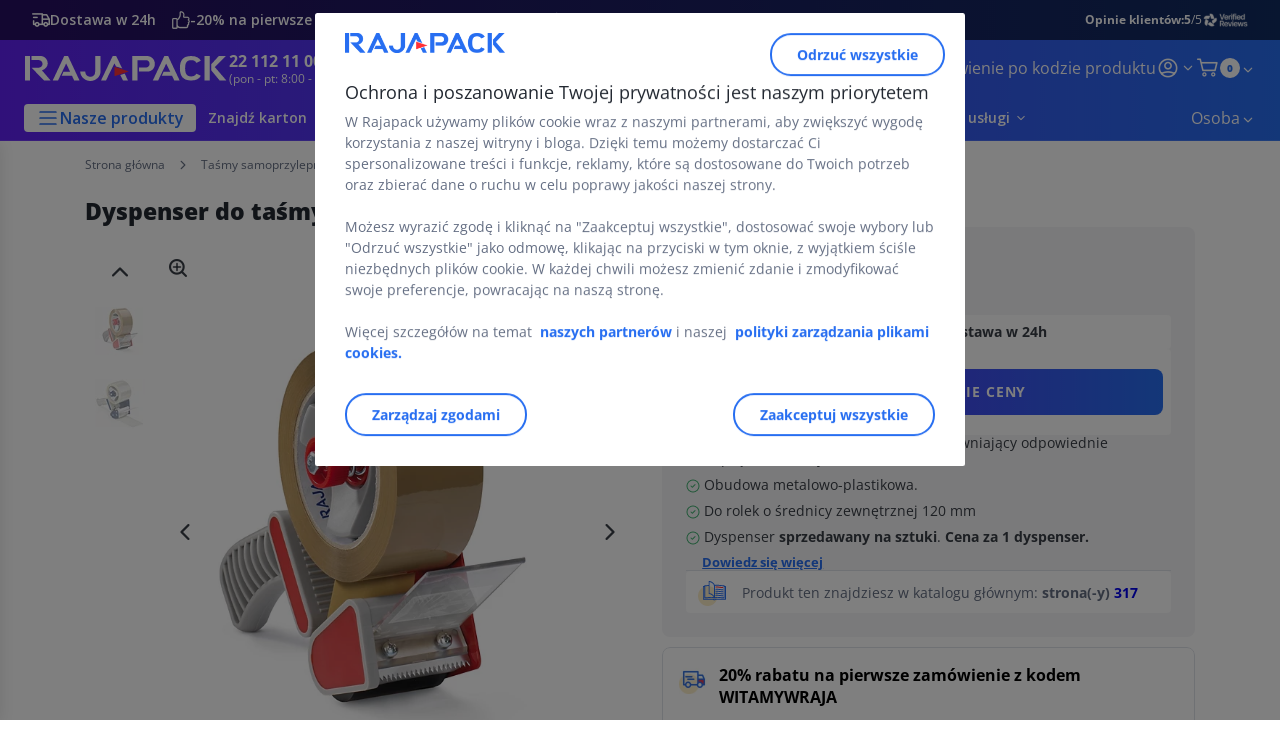

--- FILE ---
content_type: text/html;charset=utf-8
request_url: https://www.rajapack.pl/tasmy-samoprzylepne-spinajace/dyspensery-podajniki-tasmy/dyspenser-reczny-tasmy-pakowej/dyspenser-tasmy-ekonomiczny_PDT01641.html
body_size: 257758
content:
<!DOCTYPE html><html lang="pl">
<head>
<meta charset="utf-8">
<meta http-equiv="X-UA-Compatible" content="IE=edge">
<meta name="localeID" content="pl_PL" />
<meta name="viewport" content="width=device-width, height=device-height, initial-scale=1.0, user-scalable=no, minimum-scale=1.0, maximum-scale=1.0"><meta name="robots" content="index,follow" /><meta name="description" content="Praktyczny, ręczny dyspenser do taśm PP i PCV - umożliwia dokładną i szybką aplikację taśmy samoprzylepnej. Dostawa Gratis 24h!" /><meta name="keywords" content="" /><title>Ekonomiczny dyspenser do taśmy pakowej | RAJAPACK</title><script type="text/javascript">/*
 Copyright and licenses see https://www.dynatrace.com/company/trust-center/customers/reports/ */
(function(){function ab(){var ta;(ta=void 0===bb.dialogArguments&&navigator.cookieEnabled)||(document.cookie="__dTCookie=1;SameSite=Lax",ta=document.cookie.includes("__dTCookie"),ta=(document.cookie="__dTCookie=1; expires=Thu, 01-Jan-1970 00:00:01 GMT",ta));return ta}function Fa(){if(ab()){var ta=bb.dT_,Ga=null==ta?void 0:ta.platformPrefix,fb;if(fb=!ta||Ga){var Xa;fb=(null===(Xa=document.currentScript)||void 0===Xa?void 0:Xa.getAttribute("data-dtconfig"))||"app=7e4388231bf3cf3e|cors=1|owasp=1|featureHash=ANVfghqrux|rdnt=1|uxrgce=1|cuc=jrhe3xzz|mel=100000|expw=1|md=mdcc1=bdataLayer[0].user.emailHash|lastModification=1767918181180|tp=500,50,0|srbbv=2|agentUri=/INTERSHOP/static/WFS/RAJA-PL-Site/ruxitagentjs_ANVfghqrux_10327251022105625.js|reportUrl=https://bf57020vgf.bf.dynatrace.com/bf|auto=1|domain=rajapack.pl|rid=RID_321807964|rpid=1401659909";
fb=(Xa=null==ta?void 0:ta.minAgentVersion)&&"10327251022105625"<`${Xa}`?(console.log("[CookiePrefix/initConfig] Min agent version detected, and javascript agent is older - the javascript agent will not be initialized!"),!1):Ga&&!fb.includes(`cuc=${Ga}`)?(console.log(`[CookiePrefix/initConfig] value of platformPrefix [${Ga}] does not match the "cuc" value in the current config - initConfig will not initialize!`),!1):!0}fb&&(ta={cfg:"app=7e4388231bf3cf3e|cors=1|owasp=1|featureHash=ANVfghqrux|rdnt=1|uxrgce=1|cuc=jrhe3xzz|mel=100000|expw=1|md=mdcc1=bdataLayer[0].user.emailHash|lastModification=1767918181180|tp=500,50,0|srbbv=2|agentUri=/INTERSHOP/static/WFS/RAJA-PL-Site/ruxitagentjs_ANVfghqrux_10327251022105625.js|reportUrl=https://bf57020vgf.bf.dynatrace.com/bf|auto=1|domain=rajapack.pl|rid=RID_321807964|rpid=1401659909",
iCE:ab,platformCookieOffset:null==ta?void 0:ta.platformCookieOffset},Ga&&(ta.platformPrefix=Ga),bb.dT_=ta)}}function Ya(ta){return"function"==typeof ta}function hb(){let ta=window.performance;return ta&&Ba&&Va&&!!ta.timeOrigin&&Ya(ta.now)&&Ya(ta.getEntriesByType)&&Ya(ta.getEntriesByName)&&Ya(ta.setResourceTimingBufferSize)&&Ya(ta.clearResourceTimings)}this.dT_&&dT_.prm&&dT_.prm();var bb="undefined"!=typeof globalThis?globalThis:"undefined"!=typeof window?window:void 0,Va="function"==typeof PerformanceResourceTiming||
"object"==typeof PerformanceResourceTiming,Ba="function"==typeof PerformanceNavigationTiming||"object"==typeof PerformanceNavigationTiming;if((!("documentMode"in document)||Number.isNaN(document.documentMode))&&hb()){let ta=bb.dT_;!ta||!ta.cfg&&ta.platformPrefix?Fa():ta.gCP||(bb.console.log("Duplicate agent injection detected, turning off redundant initConfig."),ta.di=1)}})();
(function(){function ab(){let f=0;try{f=Math.round(Qa.performance.timeOrigin)}catch(p){}if(0>=f||Number.isNaN(f)||!Number.isFinite(f))de.push({severity:"Warning",type:"ptoi",text:`performance.timeOrigin is invalid, with a value of [${f}]. Falling back to performance.timing.navigationStart`}),f=Ne;return zd=f,Ue=Fa,zd}function Fa(){return zd}function Ya(){return Ue()}function hb(){let f=0;try{f=Math.round(Qa.performance.now())}catch(p){}return 0>=f||Number.isNaN(f)||!Number.isFinite(f)?Date.now()-
Ue():f}function bb(f,p){if(!p)return"";var y=f+"=";f=p.indexOf(y);if(0>f)return"";for(;0<=f;){if(0===f||" "===p.charAt(f-1)||";"===p.charAt(f-1))return y=f+y.length,f=p.indexOf(";",f),0<=f?p.substring(y,f):p.substring(y);f=p.indexOf(y,f+y.length)}return""}function Va(f){return bb(f,document.cookie)}function Ba(){}function ta(f,p=[]){var y;if(!f||"object"!=typeof f&&"function"!=typeof f)return!1;let L="number"!=typeof p?p:[],U=null,wa=[];switch("number"==typeof p?p:5){case 0:U="Array";break;case 1:U=
"Boolean";break;case 2:U="Number";break;case 3:U="String";break;case 4:U="Function";break;case 5:U="Object";break;case 6:U="Date";wa.push("getTime");break;case 7:U="Error";wa.push("name","message");break;case 8:U="Element";break;case 9:U="HTMLElement";break;case 10:U="HTMLImageElement";wa.push("complete");break;case 11:U="PerformanceEntry";break;case 13:U="PerformanceResourceTiming";break;case 14:U="PerformanceNavigationTiming";break;case 15:U="CSSRule";wa.push("cssText","parentStyleSheet");break;
case 16:U="CSSStyleSheet";wa.push("cssRules","insertRule");break;case 17:U="Request";wa.push("url");break;case 18:U="Response";wa.push("ok","status","statusText");break;case 19:U="Set";wa.push("add","entries","forEach");break;case 20:U="Map";wa.push("set","entries","forEach");break;case 21:U="Worker";wa.push("addEventListener","postMessage","terminate");break;case 22:U="XMLHttpRequest";wa.push("open","send","setRequestHeader");break;case 23:U="SVGScriptElement";wa.push("ownerSVGElement","type");break;
case 24:U="HTMLMetaElement";wa.push("httpEquiv","content","name");break;case 25:U="HTMLHeadElement";break;case 26:U="ArrayBuffer";break;case 27:U="ShadowRoot",wa.push("host","mode")}let {Pe:db,af:Lb}={Pe:U,af:wa};if(!db)return!1;p=Lb.length?Lb:L;if(!L.length)try{if(Qa[db]&&f instanceof Qa[db]||Object.prototype.toString.call(f)==="[object "+db+"]")return!0;if(f&&f.nodeType&&1===f.nodeType){let Ub=null===(y=f.ownerDocument.defaultView)||void 0===y?void 0:y[db];if("function"==typeof Ub&&f instanceof
Ub)return!0}}catch(Ub){}for(let Ub of p)if("string"!=typeof Ub&&"number"!=typeof Ub&&"symbol"!=typeof Ub||!(Ub in f))return!1;return!!p.length}function Ga(f,p,y,L){"undefined"==typeof L&&(L=Xa(p,!0));"boolean"==typeof L&&(L=Xa(p,L));f===Qa?we&&we(p,y,L):ee&&ta(f,21)?Ge.call(f,p,y,L):f.addEventListener&&(f===Qa.document||f===Qa.document.documentElement?gh.call(f,p,y,L):we.call(f,p,y,L));L=!1;for(let U=Ad.length;0<=--U;){let wa=Ad[U];if(wa.object===f&&wa.event===p&&wa.Y===y){L=!0;break}}L||Ad.push({object:f,
event:p,Y:y})}function fb(f,p,y,L){for(let U=Ad.length;0<=--U;){let wa=Ad[U];if(wa.object===f&&wa.event===p&&wa.Y===y){Ad.splice(U,1);break}}"undefined"==typeof L&&(L=Xa(p,!0));"boolean"==typeof L&&(L=Xa(p,L));f===Qa?Bf&&Bf(p,y,L):f.removeEventListener&&(f===Qa.document||f===Qa.document.documentElement?Qg.call(f,p,y,L):Bf.call(f,p,y,L))}function Xa(f,p){let y=!1;try{if(we&&Vh.includes(f)){let L=Object.defineProperty({},"passive",{get(){y=!0}});we("test",Ba,L)}}catch(L){}return y?{passive:!0,capture:p}:
p}function Ca(){let f=Ad;for(let p=f.length;0<=--p;){let y=f[p];fb(y.object,y.event,y.Y)}Ad=[]}function ja(f){return"function"==typeof f}function ya(f){if(f&&void 0!==f[qg])return f[qg];let p=ja(f)&&/{\s+\[native code]/.test(Function.prototype.toString.call(f));return f&&(f[qg]=p),p}function ua(f,p,...y){return void 0!==Function.prototype.bind&&ya(Function.prototype.bind)?Function.prototype.bind.call(f,p,...y):function(...L){return f.apply(p,(y||[]).concat(Array.prototype.slice.call(arguments)||[]))}}
function R(){if(Of){let f=new Of;if(Kd)for(let p of Rg)void 0!==Kd[p]&&(f[p]=ua(Kd[p],f));return f}return new Qa.XMLHttpRequest}function aa(){return zc()}function xa(f,p,...y){function L(){delete Rd[U];f.apply(this,arguments)}let U,wa=He;return"apply"in wa?(y.unshift(L,p),U=wa.apply(Qa,y)):U=wa(L,p),Rd[U]=!0,U}function N(f){delete Rd[f];let p=ke;"apply"in p?p.call(Qa,f):p(f)}function Y(f){xe.push(f)}function ka(f){let p=xe.length;for(;p--;)if(xe[p]===f){xe.splice(p,1);break}}function Sa(){return xe}
function O(f,p){return Gd(f,p)}function ea(f){Sd(f)}function fa(f,p){if(!Pf||!Qf)return"";f=new Pf([f],{type:p});return Qf(f)}function S(f,p){return mf?new mf(f,p):void 0}function C(f){"function"==typeof f&&rg.push(f)}function V(){return rg}function la(){return Ne}function M(f){function p(...y){if("number"!=typeof y[0]||!Rd[y[0]])try{return f.apply(this,y)}catch(L){return f(y[0])}}return p[Wh]=f,p}function oa(){return de}function sa(){Ue=ab;zc=()=>Math.round(Ue()+hb());(Number.isNaN(zc())||0>=zc()||
!Number.isFinite(zc()))&&(zc=()=>Date.now())}function Ta(){Ie&&(Qa.clearTimeout=ke,Qa.clearInterval=Sd,Ie=!1)}function nb(f){f=encodeURIComponent(f);let p=[];if(f)for(let y=0;y<f.length;y++){let L=f.charAt(y);p.push(Cf[L]||L)}return p.join("")}function cb(f){return f.includes("^")&&(f=f.split("^^").join("^"),f=f.split("^dq").join('"'),f=f.split("^rb").join(">"),f=f.split("^lb").join("<"),f=f.split("^p").join("|"),f=f.split("^e").join("="),f=f.split("^s").join(";"),f=f.split("^c").join(","),f=f.split("^bs").join("\\")),
f}function tb(){return le}function Eb(f){le=f}function Qb(f){let p=Oa("rid"),y=Oa("rpid");p&&(f.rid=p);y&&(f.rpid=y)}function Vb(f){if(f=f.xb){f=cb(f);try{le=new RegExp(f,"i")}catch(p){}}else le=void 0}function Zb(f){return"n"===f||"s"===f||"l"===f?`;SameSite=${Sg[f]}`:""}function ia(f,p,y){let L=1,U=0;do document.cookie=f+'=""'+(p?";domain="+p:"")+";path="+y.substring(0,L)+"; expires=Thu, 01 Jan 1970 00:00:01 GMT;",L=y.indexOf("/",L),U++;while(-1!==L&&5>U)}function za(f,p=document.cookie){return bb(f,
p)}function Ob(f){var p;return function(){if(p)return p;var y,L,U,wa,db=-1!==Rf?Rf:(null===(L=null===(y=Qa.dT_)||void 0===y?void 0:y.scv)||void 0===L?void 0:L.call(y,"postfix"))||(null===(wa=null===(U=Qa.dT_)||void 0===U?void 0:U.gCP)||void 0===wa?void 0:wa.call(U));y=(y=(Rf=db,db))?"".concat(f).concat(y):f;return p=y,y}}function Ac(){let f=(document.domain||location.hostname||"").split(".");return 1>=f.length?[]:f}function qb(f,p){p=`dTValidationCookieValue;path=/;domain=${f}${Zb(p)}`;return document.cookie=
`${nf()}=${p}`,za(nf())?(ia(nf(),f,"/"),!0):!1}function kc(){var f=Tg.dT_.scv("agentUri");if(!f)return"ruxitagentjs";f=f.substring(f.lastIndexOf("/")+1);return f.includes("_")?f.substring(0,f.indexOf("_")):f}function Bb(){return Qa.dT_}function Fb(f){ca("eao")?ye=f:Qa.console.log(`${Sf} App override configuration is not enabled! The provided app config callback method will not be invoked!`)}function fc(f){let p=navigator.userAgent;if(!p)return null;let y=p.indexOf("DTHybrid/1.0");return-1===y?null:
(f=p.substring(y).match(new RegExp(`(^|\\s)${f}=([^\\s]+)`)))?f[2]:null}function Q(){return navigator.userAgent.includes("Googlebot")||navigator.userAgent.includes("AdsBot-Google")}function X(f){let p=f,y=Math.pow(2,32);return function(){return p=(1664525*p+1013904223)%y,p/y}}function Ka(f,p){return Number.isNaN(f)||Number.isNaN(p)?Math.floor(33*td()):Math.floor(td()*(p-f+1))+f}function ba(f){if(Number.isNaN(f)||0>f)return"";var p=Qa.crypto;if(p&&!Q())p=p.getRandomValues(new Uint8Array(f));else{p=
[];for(var y=0;y<f;y++)p.push(Ka(0,32))}f=Array(f);for(y=0;y<p.length;y++){let L=Math.abs(p[y]%32);f.push(String.fromCharCode(L+(9>=L?48:55)))}return f.join("")}function $a(f=!0){Ve=f}function lb(){return Td}function Na(){let f=Qa.dT_;try{let U=Qa.parent;for(;U&&U!==Qa;){let wa=U.dT_;var p;if(p=!!(wa&&"ea"in wa)&&"10327251022105625"===wa.version){var y=f,L=wa;let db=!y.bcv("ac")||y.scv("app")===L.scv("app"),Lb=y.scv("postfix"),Ub=L.scv("postfix");p=db&&Lb===Ub}if(p)return wa.tdto();U=U!==U.parent?
U.parent:void 0}}catch(U){}return f}function dc(f,p="",y){var L=f.indexOf("h"),U=f.indexOf("v"),wa=f.indexOf("e");let db=f.substring(f.indexOf("$")+1,L);L=-1!==U?f.substring(L+1,U):f.substring(L+1);!p&&-1!==U&&(-1!==wa?p=f.substring(U+1,wa):p=f.substring(U+1));f=null;y||(U=Number.parseInt(db.split("_")[0]),wa=zc()%We,y=(wa<U&&(wa+=We),U+9E5>wa));return y&&(f={frameId:db,actionId:"-"===L?"-":Number.parseInt(L),visitId:""}),{visitId:p,Cd:f}}function Hb(f,p,y){var L=Ja("pcl");L=f.length-L;0<L&&f.splice(0,
L);L=Bd(za(Ed(),y));let U=[],wa=L?`${L}$`:"";for(db of f)"-"!==db.actionId&&U.push(`${wa}${db.frameId}h${db.actionId}`);f=U.join("p");var db=(f||(Ve&&(Bc(!0,"a",y),$a(!1)),f+=`${L}$${Td}h-`),f+=`v${p||ha(y)}`,f+="e0",f);vc(of(),db,void 0,ca("ssc"))}function Xb(f,p=document.cookie){var y=za(of(),p);p=[];if(y&&"-"!==y){var L=y.split("p");y="";for(let U of L)L=dc(U,y,f),y=L.visitId,L.Cd&&p.push(L.Cd);for(let U of p)U.visitId=y}return p}function wc(f,p){let y=document.cookie;p=Xb(p,y);let L=!1;for(let U of p)U.frameId===
Td&&(U.actionId=f,L=!0);L||p.push({frameId:Td,actionId:f,visitId:""});Hb(p,void 0,y)}function mc(){return Hd}function ib(f,p){try{Qa.localStorage.setItem(f,p)}catch(y){}}function w(f){try{Qa.localStorage.removeItem(f)}catch(p){}}function x(f){try{return Qa.localStorage.getItem(f)}catch(p){}return null}function r(f,p=document.cookie||""){return p.split(f+"=").length-1}function E(f,p){var y=r(f,p);if(1<y){p=Oa("domain")||Qa.location.hostname;let L=Qa.location.hostname,U=Qa.location.pathname,wa=0,db=
0;ud.add(f);do{let Lb=L.substring(wa);if(Lb!==p||"/"!==U){ia(f,Lb===p?"":Lb,U);let Ub=r(f);Ub<y&&(ud.add(Lb),y=Ub)}wa=L.indexOf(".",wa)+1;db++}while(0!==wa&&10>db&&1<y);Oa("domain")&&1<y&&ia(f,"",U)}}function T(){var f=document.cookie;E(of(),f);E(Ed(),f);E(od(),f);f=ud.size;0<f&&f!==Xe&&(Xe=f,de.push({severity:"Error",type:"dcn",text:`Duplicate cookie name${1!==f?"s":""} detected: ${Array.from(ud).join(",")}`}))}function P(){ud=new Set;T();Y(function(f,p,y,L){0===ud.size||p||(f.av(L,"dCN",Array.from(ud).join(",")),
ud.clear(),Xe=0)})}function ha(f){return na(f)||Bc(!0,"c",f)}function na(f){if(J(f)<=zc())return Bc(!0,"t",f);let p=yc(f);if(p){let y=hh.exec(p);f=y&&3===y.length&&32===y[1].length&&!Number.isNaN(Number.parseInt(y[2]))?(Sb(Cd(),p),p):Bc(!0,"i",f)}else f=Bc(!0,"c",f);return f}function Da(f,p){var y=zc();p=Gc(p).kc;f&&(p=y);$c(y+Ye+"|"+p);ad()}function pb(f){let p="t"+(zc()-J(f));Bc(!0,p,f)}function yc(f){var p,y;return null!==(y=null===(p=Xb(!0,f)[0])||void 0===p?void 0:p.visitId)&&void 0!==y?y:qc(Cd())}
function Hc(){let f=ba(Ld);try{f=f.replace(/\d/g,function(p){p=.1*Number.parseInt(p);return String.fromCharCode(Math.floor(25*p+65))})}catch(p){throw ta(p,7),p;}return f+="-0",f}function Cc(f,p){let y=Xb(!1,p);Hb(y,f,p);Sb(Cd(),f);Da(!0)}function dd(f,p,y){return Bc(f,p,y)}function Bc(f,p,y){f&&(Oe=!0);f=yc(y);y=Hc();Cc(y);if(yc(document.cookie))for(let L of Md)L(y,Oe,p,f);return y}function Ec(f){Md.push(f)}function Lc(f){f=Md.indexOf(f);-1!==f&&Md.splice(f)}function ad(f){pf&&N(pf);pf=xa(Xc,J(f)-
zc())}function Xc(){let f=document.cookie;return J(f)<=zc()?(sb(pb,[f]),!0):(I(ad),!1)}function $c(f){let p=ua(vc,null,od(),f,void 0,ca("ssc"));p();let y=za(od());""!==y&&f!==y&&(T(),p(),f===za(od())||sg||(de.push({severity:"Error",type:"dcn",text:"Could not sanitize cookies"}),sg=!0));Sb(od(),f)}function id(f,p){p=za(f,p);return p||(p=qc(f)||""),p}function jd(){var f=na()||"";Sb(Cd(),f);f=id(od());$c(f);w(Cd());w(od())}function Gc(f){let p={Zc:0,kc:0};if(f=id(od(),f))try{let y=f.split("|");2===y.length&&
(p.Zc=Number.parseInt(y[0]),p.kc=Number.parseInt(y[1]))}catch(y){}return p}function J(f){f=Gc(f);return Math.min(f.Zc,f.kc+Df)}function W(f){Ye=f}function D(){let f=Oe;return Oe=!1,f}function ra(){Xc()||Da(!1)}function Ia(){if(ca("nsfnv")){var f=za(Ed());if(!f.includes(`${Ze}-`)){let p=Ea(f).serverId;f=f.replace(`${Ze}${p}`,`${Ze}${`${-1*Ka(2,me)}`.replace("-","-2D")}`);pd(f)}}}function Pa(){I(function(){if(!ed()){let f=-1*Ka(2,me),p=ba(Ld);pd(`v_4${Ze}${`${f}`.replace("-","-2D")}_sn_${p}`)}},!0);
Ec(Ia)}function Ea(f){var p;let y={},L={sessionId:"",serverId:"",overloadState:0,appState:y};var U=f.split($e);if(2<U.length&&0===U.length%2){f=+U[1];if(Number.isNaN(f)||3>f)return L;f={};for(var wa=2;wa<U.length;wa++){let db=U[wa];db.startsWith(Tf)?y[db.substring(6).toLowerCase()]=+U[wa+1]:f[db]=U[wa+1];wa++}f.sn?(U=f.sn,L.sessionId=U.length===Ld||12>=U.length?U:""):L.sessionId="hybrid";if(f.srv){a:{U=f.srv.replace("-2D","-");if(!Number.isNaN(+U)&&(wa=Number.parseInt(U),wa>=-me&&wa<=me))break a;
U=""}L.serverId=U}U=+f.ol;1===U&&ob(pc());0<=U&&2>=U&&(L.overloadState=U);f=+f.prv;Number.isNaN(f)||(L.privacyState=1>f||4<f?1:f);f=null===(p=Oa("app"))||void 0===p?void 0:p.toLowerCase();p=y[f];!Number.isNaN(p)&&0===p&&ob(pc())}return L}function ob(f){let p=Bb();f||(p.disabled=!0,p.overloadPrevention=!0)}function Ua(){if(yb()||Qa.dynatraceMobile){let f=Va("dtAdkSettings")||fc("dtAdkSettings")||"";return Ea(f).privacyState||null}return null}function yb(){var f,p;let y=Qa.MobileAgent;if(y)return y;
let L=null===(p=null===(f=Qa.webkit)||void 0===f?void 0:f.messageHandlers)||void 0===p?void 0:p.MobileAgent;if(L)return{incrementActionCount:()=>L.postMessage({api:"incrementActionCount"})}}function sb(f,p){return!Wb()||Bb().overloadPrevention&&!pc()?null:f.apply(this,p)}function Wb(){let f=Ua();return 2===f||1===f?!1:!ca("coo")||ca("cooO")||pc()}function Yb(f,p){try{Qa.sessionStorage.setItem(f,p)}catch(y){}}function Sb(f,p){sb(Yb,[f,p])}function qc(f){try{return Qa.sessionStorage.getItem(f)}catch(p){}return null}
function Ic(f){try{Qa.sessionStorage.removeItem(f)}catch(p){}}function tc(f){document.cookie=f+'="";path=/'+(Oa("domain")?";domain="+Oa("domain"):"")+"; expires=Thu, 01 Jan 1970 00:00:01 GMT;"}function Dc(f,p,y,L){p||0===p?(p=(p+"").replace(/[\n\r;]/g,"_"),f=f+"="+p+";path=/"+(Oa("domain")?";domain="+Oa("domain"):""),y&&(f+=";expires="+y.toUTCString()),f+=Zb(Oa("cssm")),L&&"https:"===location.protocol&&(f+=";Secure"),document.cookie=f):tc(f)}function vc(f,p,y,L){sb(Dc,[f,p,y,L])}function Dd(f){return!!f.includes("v_4")}
function md(f){f=za(Ed(),f);f||(f=(f=qc(Ed()))&&Dd(f)?(pd(f),f):"");return Dd(f)?f:""}function pd(f){vc(Ed(),f,void 0,ca("ssc"))}function vd(f){return(f=f||md())?Ea(f):{sessionId:"",serverId:"",overloadState:0,appState:{}}}function Bd(f){return vd(f).serverId}function ed(f){return vd(f).sessionId}function pc(){return navigator.userAgent.includes(Nd)}function ze(f){let p={};f=f.split("|");for(let y of f)f=y.split("="),2===f.length&&(p[f[0]]=decodeURIComponent(f[1].replace(/\+/g," ")));return p}function A(){let f=
kc();return(f.indexOf("dbg")===f.length-3?f.substring(0,f.length-3):f)+"_"+Oa("app")+"_Store"}function B(f,p={},y){f=f.split("|");for(var L of f){f=L;let U=L.indexOf("="),wa;-1===U?(wa=f,p[wa]="1"):(f=L.substring(0,U),wa=f,p[wa]=L.substring(U+1,L.length))}!y&&(y=p.spc)&&(L=document.createElement("textarea"),L.innerHTML=y,p.spc=L.value);return p}function F(f){var p;return null!==(p=ic[f])&&void 0!==p?p:Ud[f]}function ca(f){f=F(f);return"false"===f||"0"===f?!1:!!f}function Ja(f){var p=F(f);p=Number.parseInt(p);
return Number.isNaN(p)&&(p=Ud[f]),p}function Oa(f){if("app"===f){a:{try{if(ye){var p=ye();if(p&&"string"==typeof p&&qf.test(p)){var y=p;break a}Qa.console.log(`${Sf} Registered app config callback method did not return a string in the correct app id format ${qf} The default app ID will be used instead! Got value: ${p}`)}}catch(L){Qa.console.log(`${Sf} Failed to execute the registered app config callback method! The default app ID will be used instead!`,L)}y=void 0}if(y)return y}return(F(f)||"")+""}
function jb(f,p){ic[f]=p+""}function xb(f){return ic=f,ic}function Cb(f){let p=ic[f];p&&(ic[f]=p.includes("#"+f.toUpperCase())?"":p)}function Ib(f){var p=f.agentUri;null!=p&&p.includes("_")&&(p=/([A-Za-z]*)\d{0,4}_(\w*)_\d+/g.exec(p))&&p.length&&2<p.length&&(f.featureHash=p[2])}function $b(f){var p=Bb().platformCookieOffset;if("number"==typeof p){a:{var y=Oa("cssm");var L=Ac();if(L.length)for(p=L.slice(p);p.length;){if(qb(p.join("."),y)){y=p.join(".");break a}p.shift()}y=""}y&&(f.domain=y)}else if(y=
f.domain||"",p=(p=location.hostname)&&y?p===y||p.includes("."+y,p.length-("."+y).length):!0,!y||!p){f.domainOverride||(f.domainOriginal=f.domain||"",f.domainOverride=`${location.hostname},${y}`,delete f.domain);a:{L=Oa("cssm");let wa=Ac().reverse();if(wa.length){var U=wa[0];for(let db=1;db<=wa.length;db++){if(qb(U,L)){L=U;break a}let Lb=wa[db];Lb&&(U=`${Lb}.${U}`)}}L=""}L&&(f.domain=L);p||de.push({type:"dpi",severity:"Warning",text:`Configured domain "${y}" is invalid for current location "${location.hostname}". Agent will use "${f.domain}" instead.`})}}
function m(f,p){$b(f);let y=ic.pVO;(y&&(f.pVO=y),p)||(f.bp=(f.bp||Ud.bp)+"")}function t(f,p){if(null==f||!f.attributes)return p;let y=p;var L=f.attributes.getNamedItem("data-dtconfig");if(!L)return y;f=f.src;L=L.value;let U={};ic.legacy="1";var wa=/([A-Za-z]*)_(\w*)_(\d+)/g;let db=null;wa=(f&&(db=wa.exec(f),null!=db&&db.length&&(U.agentUri=f,U.featureHash=db[2],U.agentLocation=f.substring(0,f.indexOf(db[1])-1),U.buildNumber=db[3])),L&&B(L,U,!0),$b(U),U);if(!p)y=wa;else if(!wa.syntheticConfig)return wa;
return y}function u(){return ic}function G(f){return Ud[f]===F(f)}function I(f,p=!1){Wb()?f():p?tg.push(f):ug.push(f)}function ma(){if(!ca("coo")||Wb())return!1;for(let f of ug)xa(f,0);ug=[];jb("cooO",!0);for(let f of tg)f();return tg.length=0,!0}function pa(){if(!ca("coo")||!Wb())return!1;jb("cooO",!1);tc(Ed());tc(of());tc(vg());tc("dtAdk");tc(Yc());tc(od());try{Ic(Cd()),Ic(od()),w(Cd()),w(od()),Ic(Yc()),Ic(Ed()),w(A()),w("dtAdk")}catch(f){}return!0}function Ma(){var f=za(Yc());if(!f||45!==(null==
f?void 0:f.length))if(f=x(Yc())||qc(Yc()),45!==(null==f?void 0:f.length)){ih=!0;let p=zc()+"";f=(p+=ba(45-p.length),p)}return Wa(f),f}function Wa(f){let p;if(ca("dpvc")||ca("pVO"))Sb(Yc(),f);else{p=new Date;var y=p.getMonth()+Math.min(24,Math.max(1,Ja("rvcl")));p.setMonth(y);y=Yc();sb(ib,[y,f])}vc(Yc(),f,p,ca("ssc"))}function gb(){return ih}function rb(f){let p=za(Yc());tc(Yc());Ic(Yc());w(Yc());jb("pVO",!0);Wa(p);f&&sb(ib,["dt-pVO","1"]);jd()}function zb(){w("dt-pVO");ca("pVO")&&(jb("pVO",!1),Ma());
Ic(Yc());jd()}function hc(f,p,y,L,U,wa){let db=document.createElement("script");db.setAttribute("src",f);p&&db.setAttribute("defer","defer");y&&(db.onload=y);L&&(db.onerror=L);U&&db.setAttribute("id",U);if(f=wa){var Lb;f=null!=(null===(Lb=document.currentScript)||void 0===Lb?void 0:Lb.attributes.getNamedItem("integrity"))}f&&db.setAttribute("integrity",wa);db.setAttribute("crossorigin","anonymous");wa=document.getElementsByTagName("script")[0];wa.parentElement.insertBefore(db,wa)}function nc(f){return Uf+
"/"+Pe+"_"+f+"_"+(Ja("buildNumber")||Bb().version)+".js"}function Mc(){}function Oc(f,p){return function(){f.apply(p,arguments)}}function Mb(f){if(!(this instanceof Mb))throw new TypeError("Promises must be constructed via new");if("function"!=typeof f)throw new TypeError("not a function");this.oa=0;this.Ob=!1;this.qa=void 0;this.Da=[];jh(f,this)}function kd(f,p){for(;3===f.oa;)f=f.qa;0===f.oa?f.Da.push(p):(f.Ob=!0,Mb.qb(function(){var y=1===f.oa?p.Gb:p.Hb;if(null===y)(1===f.oa?Vd:Ae)(p.promise,f.qa);
else{try{var L=y(f.qa)}catch(U){Ae(p.promise,U);return}Vd(p.promise,L)}}))}function Vd(f,p){try{if(p===f)throw new TypeError("A promise cannot be resolved with itself.");if(p&&("object"==typeof p||"function"==typeof p)){var y=p.then;if(p instanceof Mb){f.oa=3;f.qa=p;wg(f);return}if("function"==typeof y){jh(Oc(y,p),f);return}}f.oa=1;f.qa=p;wg(f)}catch(L){Ae(f,L)}}function Ae(f,p){f.oa=2;f.qa=p;wg(f)}function wg(f){2===f.oa&&0===f.Da.length&&Mb.qb(function(){f.Ob||Mb.Ub(f.qa)});for(var p=0,y=f.Da.length;p<
y;p++)kd(f,f.Da[p]);f.Da=null}function Xh(f,p,y){this.Gb="function"==typeof f?f:null;this.Hb="function"==typeof p?p:null;this.promise=y}function jh(f,p){var y=!1;try{f(function(L){y||(y=!0,Vd(p,L))},function(L){y||(y=!0,Ae(p,L))})}catch(L){y||(y=!0,Ae(p,L))}}function xg(){return yg.qb=function(f){if("string"==typeof f)throw Error("Promise polyfill called _immediateFn with string");f()},yg.Ub=()=>{},yg}function Ef(){var f;(f=void 0===Qa.dialogArguments&&navigator.cookieEnabled)||(document.cookie="__dTCookie=1;SameSite=Lax",
f=document.cookie.includes("__dTCookie"),f=(document.cookie="__dTCookie=1; expires=Thu, 01-Jan-1970 00:00:01 GMT",f));return f}function zg(){var f,p;try{null===(p=null===(f=yb())||void 0===f?void 0:f.incrementActionCount)||void 0===p||p.call(f)}catch(y){}}function Vf(){let f=Qa.dT_;Qa.dT_={di:0,version:"10327251022105625",cfg:f?f.cfg:"",iCE:f?Ef:function(){return navigator.cookieEnabled},ica:1,disabled:!1,disabledReason:"",overloadPrevention:!1,gAST:la,ww:S,stu:fa,nw:aa,st:xa,si:O,aBPSL:Y,rBPSL:ka,
gBPSL:Sa,aBPSCC:C,gBPSCC:V,buildType:"dynatrace",gSSV:qc,sSSV:Sb,rSSV:Ic,rvl:w,iVSC:Dd,p3SC:Ea,dC:tc,sC:vc,esc:nb,gSId:Bd,gDtc:ed,gSC:md,sSC:pd,gC:Va,cRN:Ka,cRS:ba,cfgO:u,pCfg:ze,pCSAA:B,cFHFAU:Ib,sCD:m,bcv:ca,ncv:Ja,scv:Oa,stcv:jb,rplC:xb,cLSCK:A,gFId:lb,gBAU:nc,iS:hc,eWE:I,oEIEWA:sb,eA:ma,dA:pa,iNV:gb,gVID:Ma,dPV:rb,ePV:zb,sVIdUP:$a,sVTT:W,sVID:Cc,rVID:na,gVI:ha,gNVIdN:dd,gARnVF:D,cAUV:ra,uVT:Da,aNVL:Ec,rNVL:Lc,gPC:Xb,cPC:wc,sPC:Hb,clB:Ta,ct:N,aRI:Qb,iXB:Vb,gXBR:tb,sXBR:Eb,de:cb,iEC:zg,rnw:hb,gto:Ya,
ael:Ga,rel:fb,sup:Xa,cuel:Ca,iAEPOO:Wb,iSM:pc,gxwp:R,iIO:ta,prm:xg,cI:ea,gidi:oa,iDCV:G,gCF:za,gPSMB:Ua,lvl:x,gCP:null!=f&&f.platformPrefix?function(){return f.platformPrefix||""}:void 0,platformCookieOffset:null==f?void 0:f.platformCookieOffset,tdto:Na,gFLAI:mc,rACC:Fb,gAN:kc,gAFUA:fc}}function Yh(){xg();var f;Of=Qa.XMLHttpRequest;var p=null===(f=Qa.XMLHttpRequest)||void 0===f?void 0:f.prototype;if(p){Kd={};for(let L of Rg)void 0!==p[L]&&(Kd[L]=p[L])}we=Qa.addEventListener;Bf=Qa.removeEventListener;
gh=Qa.document.addEventListener;Qg=Qa.document.removeEventListener;He=Qa.setTimeout;Gd=Qa.setInterval;Ie||(ke=Qa.clearTimeout,Sd=Qa.clearInterval);f=Ef?Ef():navigator.cookieEnabled;var y;p=za("dtAdkSettings")||(null===(y=ne)||void 0===y?void 0:y.getItem("dtAdkSettings"))||fc("dtAdkSettings")||"";y=1===(Ea(p).overloadState||null);if(f){if(y)return!1}else return!1;return!0}function af(...f){Qa.console.log.apply(Qa.console,f)}this.dT_&&dT_.prm&&dT_.prm();var Tg="undefined"!=typeof window?window:self,
Qa="undefined"!=typeof globalThis?globalThis:"undefined"!=typeof window?window:void 0,ke,Sd,He,Gd,zd,Ue,Wh=Symbol.for("dt_2");Symbol.for("dt_3");var we,Bf,gh,Qg,ee=Qa.Worker,Ge=ee&&ee.prototype.addEventListener,Ad=[],Vh=["touchstart","touchend","scroll"],qg=Symbol.for("dt2-isNativeFunction"),Of,Rg="abort getAllResponseHeaders getResponseHeader open overrideMimeType send setRequestHeader".split(" "),Kd,mf=Qa.Worker,Pf=Qa.Blob,Qf=Qa.URL&&Qa.URL.createObjectURL,Ie=!1,xe,rg=[],de=[],Ne,ne,Rd={},zc,Cf=
{"!":"%21","~":"%7E","*":"%2A","(":"%28",")":"%29","'":"%27",hg:"%24",";":"%3B",",":"%2C"},le,Sg={l:"Lax",s:"Strict",n:"None"},Rf=-1,of=Ob("dtPC"),Ed=Ob("dtCookie"),od=Ob("rxvt"),Yc=Ob("rxVisitor"),nf=Ob("dTValidationCookie"),vg=Ob("dtSa"),Ud,Sf="[Dynatrace RUM JavaScript]",qf=/^[\da-f]{12,16}$/,ye,td,Be,Ve=!1,Td,We=6E8,Hd,Ld=32,Cd=Ob("rxvisitid"),ud,Xe=0,hh=/([A-Z]+)-(\d+)/,Md=[],Ye,Df,Oe=!1,pf,sg=!1,$e="_",me=32768,Ze=`${$e}srv${$e}`,Tf="app-3A",Nd="RuxitSynthetic",Zh=/c(\w+)=([^ ]+(?: (?!c?\w+=)[^ ()c]+)*)/g,
ic={},ug=[],tg=[],ih=!1,Wf,Uf,Pe,$h=setTimeout;Mb.prototype.catch=function(f){return this.then(null,f)};Mb.prototype.then=function(f,p){var y=new this.constructor(Mc);return kd(this,new Xh(f,p,y)),y};Mb.prototype.finally=function(f){var p=this.constructor;return this.then(function(y){return p.resolve(f()).then(function(){return y})},function(y){return p.resolve(f()).then(function(){return p.reject(y)})})};Mb.all=function(f){return new Mb(function(p,y){function L(Lb,Ub){try{if(Ub&&("object"==typeof Ub||
"function"==typeof Ub)){var ld=Ub.then;if("function"==typeof ld){ld.call(Ub,function(Od){L(Lb,Od)},y);return}}U[Lb]=Ub;0===--wa&&p(U)}catch(Od){y(Od)}}if(!f||"undefined"==typeof f.length)return y(new TypeError("Promise.all accepts an array"));var U=Array.prototype.slice.call(f);if(0===U.length)return p([]);for(var wa=U.length,db=0;db<U.length;db++)L(db,U[db])})};Mb.allSettled=function(f){return new this(function(p,y){function L(db,Lb){if(Lb&&("object"==typeof Lb||"function"==typeof Lb)){var Ub=Lb.then;
if("function"==typeof Ub){Ub.call(Lb,function(ld){L(db,ld)},function(ld){U[db]={status:"rejected",reason:ld};0===--wa&&p(U)});return}}U[db]={status:"fulfilled",value:Lb};0===--wa&&p(U)}if(!f||"undefined"==typeof f.length)return y(new TypeError(typeof f+" "+f+" is not iterable(cannot read property Symbol(Symbol.iterator))"));var U=Array.prototype.slice.call(f);if(0===U.length)return p([]);var wa=U.length;for(y=0;y<U.length;y++)L(y,U[y])})};Mb.resolve=function(f){return f&&"object"==typeof f&&f.constructor===
Mb?f:new Mb(function(p){p(f)})};Mb.reject=function(f){return new Mb(function(p,y){y(f)})};Mb.race=function(f){return new Mb(function(p,y){if(!f||"undefined"==typeof f.length)return y(new TypeError("Promise.race accepts an array"));for(var L=0,U=f.length;L<U;L++)Mb.resolve(f[L]).then(p,y)})};Mb.qb="function"==typeof setImmediate&&function(f){setImmediate(f)}||function(f){$h(f,0)};Mb.Ub=function(f){"undefined"!=typeof console&&console&&console.warn("Possible Unhandled Promise Rejection:",f)};var yg=
Mb,Ug="function"==typeof PerformanceResourceTiming||"object"==typeof PerformanceResourceTiming,Ff="function"==typeof PerformanceNavigationTiming||"object"==typeof PerformanceNavigationTiming;(function(){var f,p,y,L;if(L=!("documentMode"in document&&!Number.isNaN(document.documentMode)))L=(L=window.performance)&&Ff&&Ug&&!!L.timeOrigin&&ja(L.now)&&ja(L.getEntriesByType)&&ja(L.getEntriesByName)&&ja(L.setResourceTimingBufferSize)&&ja(L.clearResourceTimings);if(L)if(L=!(null!==(f=navigator.userAgent)&&
void 0!==f&&f.includes("RuxitSynthetic")),!Qa.dT_||!Qa.dT_.cfg||"string"!=typeof Qa.dT_.cfg||"initialized"in Qa.dT_&&Qa.dT_.initialized)null!==(p=Qa.dT_)&&void 0!==p&&p.gCP?af("[CookiePrefix/initCode] initCode with cookie prefix already initialized, not initializing initCode!"):af("InitConfig not found or agent already initialized! This is an injection issue."),Qa.dT_&&(Qa.dT_.di=3);else if(L)try{Vf();Ud={ade:"",aew:!0,apn:"",agentLocation:"",agentUri:"",app:"",ac:!0,async:!1,ase:!1,auto:!1,bp:3,
bs:!1,buildNumber:0,csprv:!0,cepl:16E3,cls:!0,ccNcss:!1,coo:!1,cooO:!1,cssm:"0",cwtDomains:"",cwtUrl:"w2dax4xgw3",cwt:"",cors:!1,cuc:"",cce:!1,cux:!1,postfix:"",dataDtConfig:"",debugName:"",dvl:500,dASXH:!1,disableCookieManager:!1,dKAH:!1,disableLogging:!1,dmo:!1,doel:!1,dpch:!1,dpvc:!1,disableXhrFailures:!1,domain:"",domainOverride:"",domainOriginal:"",doNotDetect:"",ds:!0,dsndb:!1,dsa:!1,dsss:!1,dssv:!0,earxa:!0,eao:!1,exp:!1,eni:!0,etc:!0,expw:!1,instr:"",evl:"",fa:!1,fvdi:!1,featureHash:"",hvt:216E5,
imm:!1,ign:"",iub:"",iqvn:!1,initializedModules:"",lastModification:0,lupr:!0,lab:!1,legacy:!1,lt:!0,mb:"",md:"",mdp:"",mdl:"",mcepsl:100,mdn:5E3,mhl:4E3,mpl:1024,mmds:2E4,msl:3E4,bismepl:2E3,mel:200,mepp:10,moa:30,mrt:3,ntd:!1,nsfnv:!1,ncw:!1,oat:180,ote:!1,owasp:!1,pcl:20,pt:!0,perfbv:1,prfSmpl:0,pVO:!1,peti:!1,raxeh:!0,rdnt:0,nosr:!0,reportUrl:"dynaTraceMonitor",rid:"",ridPath:"",rpid:"",rcdec:12096E5,rtl:0,rtp:2,rtt:1E3,rtu:200,rvcl:24,sl:100,ssc:!1,svNB:!1,srad:!0,srbbv:1,srbw:!0,srcst:!1,srdinitrec:!0,
srmr:100,srms:"1,1,,,",srsr:1E5,srtbv:3,srtd:1,srtr:500,srvr:"",srvi:0,srwo:!1,srre:"",srxcss:!0,srxicss:!0,srficros:!0,srmrc:!1,srsdom:!0,srfirrbv:!0,srcss:!0,srmcrl:1,srmcrv:10,st:3E3,spc:"",syntheticConfig:!1,tal:0,tt:100,tvc:3E3,uxdce:!1,uxdcw:1500,uxrgce:!0,uxrgcm:"100,25,300,3;100,25,300,3",uam:!1,uana:"data-dtname,data-dtName",uanpi:0,pui:!1,usrvd:!0,vrt:!1,vcfi:!0,vcsb:!1,vcit:1E3,vct:50,vcx:50,vscl:0,vncm:1,vrei:"",xb:"",chw:"",xt:0,xhb:""};if(!Yh())throw Error("Error during initCode initialization");
try{ne=Qa.localStorage}catch(wd){}de=[];sa();Ne=zc();xe=[];Rd={};Ie||(Qa.clearTimeout=M(ke),Qa.clearInterval=M(Sd),Ie=!0);let qd=Math.random(),Fd=Math.random();Be=0!==qd&&0!==Fd&&qd!==Fd;if(Q()){var U=performance.getEntriesByType("navigation")[0];if(U){f=0;for(var wa in U){let wd=+U[wa];!Number.isNaN(wd)&&Number.isFinite(wd)&&(f+=Math.abs(wd))}var db=Math.floor(1E4*f)}else db=zc();td=X(db)}else Be?td=Math.random:td=X(zc());Td=Ne%We+"_"+Number.parseInt(Ka(0,1E3)+"");a:{let wd=Bb().cfg;ic={reportUrl:"dynaTraceMonitor",
initializedModules:"",dataDtConfig:"string"==typeof wd?wd:""};Bb().cfg=ic;let fd=ic.dataDtConfig;fd&&!fd.includes("#CONFIGSTRING")&&(B(fd,ic),Cb("domain"),Cb("auto"),Cb("app"),Ib(ic));let gd=(ic.dataDtConfig||"").includes("#CONFIGSTRING")?null:ic;if(gd=t(document.currentScript,gd),gd)for(let hd in gd)if(Object.prototype.hasOwnProperty.call(gd,hd)){U=hd;db=ic;wa=U;var Lb=gd[U];"undefined"!=typeof Lb&&(db[wa]=Lb)}let fe=A();try{let hd=(Lb=ne)&&Lb.getItem(fe);if(hd){let bf=ze(hd),oe=B(bf.config||""),
rf=ic.lastModification||"0",Ag=Number.parseInt((oe.lastModification||bf.lastModification||"0").substring(0,13)),Ki="string"==typeof rf?Number.parseInt(rf.substring(0,13)):rf;if(!(rf&&Ag<Ki)&&(oe.agentUri=oe.agentUri||Oa("agentUri"),oe.featureHash=bf.featureHash||Oa("featureHash"),oe.agentUri&&Ib(oe),m(oe,!0),Vb(oe),Qb(oe),Ag>(+ic.lastModification||0))){let oj=ca("auto"),pj=ca("legacy");ic=xb(oe);ic.auto=oj?"1":"0";ic.legacy=pj?"1":"0"}}}catch(hd){}m(ic);try{let hd=ic.ign;if(hd&&(new RegExp(hd)).test(Qa.location.href)){var Ub=
(delete Qa.dT_,!1);break a}}catch(hd){}if(pc()){{var ld=navigator.userAgent;let bf=ld.lastIndexOf(Nd);if(-1===bf)var Od={};else{var Qe=ld.substring(bf).matchAll(Zh);if(Qe){ld={};for(var Gf of Qe){let [,oe,rf]=Gf;ld[oe]=rf}Od=ld}else Od={}}}Gf=Od;let hd;for(hd in Gf)if(Object.prototype.hasOwnProperty.call(Gf,hd)&&Gf[hd]){Od=ic;Qe=hd;var pe=Gf[hd];"undefined"!=typeof pe&&(Od[Qe]=pe)}xb(ic)}var Pd=Oa("cuc"),Wd,cf;let Xd=null===(cf=null===(Wd=Qa.dT_)||void 0===Wd?void 0:Wd.gCP)||void 0===cf?void 0:cf.call(Wd);
if(Pd&&Xd&&Pd!==Xd)throw Error("platformPrefix and cuc do not match!");Ub=!0}if(!Ub)throw Error("Error during config initialization");P();Wf=Bb().disabled;var Jc;if(!(Jc=Oa("agentLocation")))a:{let wd=Oa("agentUri");if(wd||document.currentScript){let gd=wd||document.currentScript.src;if(gd){let fe=gd.includes("_complete")?2:1,Xd=gd.lastIndexOf("/");for(Ub=0;Ub<fe&&-1!==Xd;Ub++)gd=gd.substring(0,Xd),Xd=gd.lastIndexOf("/");Jc=gd;break a}}let fd=location.pathname;Jc=fd.substring(0,fd.lastIndexOf("/"))}Uf=
Jc;if(Pe=kc(),"true"===za("dtUseDebugAgent")&&!Pe.includes("dbg")&&(Pe=Oa("debugName")||Pe+"dbg"),!ca("auto")&&!ca("legacy")&&!Wf){let wd=Oa("agentUri")||nc(Oa("featureHash"));ca("async")||"complete"===document.readyState?hc(wd,ca("async"),void 0,void 0,"dtjsagent"):(document.write(`<script id="${"dtjsagentdw"}" type="text/javascript" src="${wd}" crossorigin="anonymous"><\/script>`),document.getElementById("dtjsagentdw")||hc(wd,ca("async"),void 0,void 0,"dtjsagent"))}za(Ed())&&jb("cooO",!0);Pa();
jb("pVO",!!x("dt-pVO"));I(Ma);Ye=18E5;Df=Ja("hvt")||216E5;let df=Na();Hd=void 0;df&&"ea"in df&&(Hd=df.gITAID());sb(wc,[Hd||1])}catch(qd){"platformPrefix and cuc do not match!"===qd.message?(Jc=Qa.dT_,Qa.dT_={minAgentVersion:Jc.minAgentVersion,platformPrefix:(null===(y=Jc.gCP)||void 0===y?void 0:y.call(Jc))||Jc.platformPrefix,platformCookieOffset:Jc.platformCookieOffset},af("[CookiePrefix/initCode] cuc and platformPrefix do not match, disabling agent!")):(delete Qa.dT_,af("JsAgent initCode initialization failed!",
qd))}})()})();
</script><script type="text/javascript" src="/INTERSHOP/static/WFS/RAJA-PL-Site/ruxitagentjs_ANVfghqrux_10327251022105625.js" defer="defer"></script><script type="text/javascript">(()=>{"use strict";var e={56:(e,t,o)=>{e.exports=function(e){var t=o.nc;t&&e.setAttribute("nonce",t)}},72:e=>{var t=[];function o(e){for(var o=-1,n=0;n<t.length;n++)if(t[n].identifier===e){o=n;break}return o}function n(e,n){for(var r={},i=[],d=0;d<e.length;d++){var s=e[d],c=n.base?s[0]+n.base:s[0],p=r[c]||0,l="".concat(c," ").concat(p);r[c]=p+1;var u=o(l),f={css:s[1],media:s[2],sourceMap:s[3],supports:s[4],layer:s[5]};if(-1!==u)t[u].references++,t[u].updater(f);else{var m=a(f,n);n.byIndex=d,t.splice(d,0,{identifier:l,updater:m,references:1})}i.push(l)}return i}function a(e,t){var o=t.domAPI(t);return o.update(e),function(t){if(t){if(t.css===e.css&&t.media===e.media&&t.sourceMap===e.sourceMap&&t.supports===e.supports&&t.layer===e.layer)return;o.update(e=t)}else o.remove()}}e.exports=function(e,a){var r=n(e=e||[],a=a||{});return function(e){e=e||[];for(var i=0;i<r.length;i++){var d=o(r[i]);t[d].references--}for(var s=n(e,a),c=0;c<r.length;c++){var p=o(r[c]);0===t[p].references&&(t[p].updater(),t.splice(p,1))}r=s}}},113:e=>{e.exports=function(e,t){if(t.styleSheet)t.styleSheet.cssText=e;else{for(;t.firstChild;)t.removeChild(t.firstChild);t.appendChild(document.createTextNode(e))}}},314:e=>{e.exports=function(e){var t=[];return t.toString=function(){return this.map((function(t){var o="",n=void 0!==t[5];return t[4]&&(o+="@supports (".concat(t[4],") {")),t[2]&&(o+="@media ".concat(t[2]," {")),n&&(o+="@layer".concat(t[5].length>0?" ".concat(t[5]):""," {")),o+=e(t),n&&(o+="}"),t[2]&&(o+="}"),t[4]&&(o+="}"),o})).join("")},t.i=function(e,o,n,a,r){"string"==typeof e&&(e=[[null,e,void 0]]);var i={};if(n)for(var d=0;d<this.length;d++){var s=this[d][0];null!=s&&(i[s]=!0)}for(var c=0;c<e.length;c++){var p=[].concat(e[c]);n&&i[p[0]]||(void 0!==r&&(void 0===p[5]||(p[1]="@layer".concat(p[5].length>0?" ".concat(p[5]):""," {").concat(p[1],"}")),p[5]=r),o&&(p[2]?(p[1]="@media ".concat(p[2]," {").concat(p[1],"}"),p[2]=o):p[2]=o),a&&(p[4]?(p[1]="@supports (".concat(p[4],") {").concat(p[1],"}"),p[4]=a):p[4]="".concat(a)),t.push(p))}},t}},526:(e,t,o)=>{o.d(t,{A:()=>d});var n=o(601),a=o.n(n),r=o(314),i=o.n(r)()(a());i.push([e.id,'.otsdk{position:relative;z-index:10000000}.otsdk.hidden{display:none}.otsdk_overlay{background:rgba(0,0,0,.5);width:100%;height:100%;overflow:hidden;position:fixed;top:0;bottom:0;left:0;z-index:1}.otsdk-raja .otsdk_alert{background-image:url(https://cdn.cookielaw.org/logos/2605aa8e-bac8-4ef5-a15e-f9c43acb4fde/1d2b246d-1fc0-4e62-814d-2e956c9e77a7/raja_logo_sticky.png)}.otsdk-rajapack .otsdk_alert{background-image:url(https://cdn.cookielaw.org/logos/2605aa8e-bac8-4ef5-a15e-f9c43acb4fde/0198eb07-3be9-74fc-83e0-7131b1780bd0/7c17b81b-07aa-48de-a844-506d51da9207/RAJAPACK-blue-red-logo.png);background-size:130px;background-position:left 20px top 12px}@media screen and (min-width: 650px){.otsdk-rajapack .otsdk_alert{background-size:160px;background-position:left 30px top 20px}}.otsdk-mondoffice .otsdk_alert{background-image:url(https://cdn.cookielaw.org/logos/2605aa8e-bac8-4ef5-a15e-f9c43acb4fde/019777ef-3435-7fab-97bb-c84e7dcd0a0e/82a6885e-0734-484a-ae71-baeebfc69a44/Consent_Popin_Logo__Mondoffice.jpg)}.otsdk-jpg .otsdk_alert{background-image:url(https://cdn.cookielaw.org/logos/2605aa8e-bac8-4ef5-a15e-f9c43acb4fde/d11de5ba-7356-46e5-a219-0426b0ee5aaa/c49a635e-5d0d-49e9-ab3d-542d72880b6d/JPG_Raja2.jpg);background-size:40px;background-position:left 20px top 5px}@media screen and (min-width: 650px){.otsdk-jpg .otsdk_alert{background-size:50px;background-position:left 30px top 10px}}.otsdk-bernard .otsdk_alert{background-image:url(https://cdn.cookielaw.org/logos/2605aa8e-bac8-4ef5-a15e-f9c43acb4fde/df646fcf-edae-41e8-89a9-de349854213b/d28dd997-89b3-4123-8f18-2a99fbfdeeb0/logo_footer.jpg)}.otsdk-kalamazoo .otsdk_alert{background-image:url(https://cdn.cookielaw.org/logos/2605aa8e-bac8-4ef5-a15e-f9c43acb4fde/6d5e6df9-c6e3-48df-86dc-6738b7afbefe/8f942450-99a4-42af-a5b8-c75de9df6c8f/kalamazoo.png)}@media screen and (min-width: 650px){.otsdk-kalamazoo .otsdk_alert{background-position:left 30px top 15px}}@media screen and (min-width: 650px){.otsdk-none .otsdk_alert{padding:40px 30px 30px}}.otsdk-cenpac .otsdk_alert{padding:50px 30px 30px}@media screen and (min-width: 650px){.otsdk-cenpac .otsdk_alert{padding:40px 30px 30px}}.otsdk_alert{position:fixed;top:50%;right:0;left:0;transform:translateY(-50%);background:#fff;width:650px;max-width:95%;border-radius:2.5px;margin:0 auto;padding:50px 20px 20px;overflow-y:auto;overflow-x:hidden;z-index:2;background-repeat:no-repeat;background-size:80px;background-position:left 20px top 10px}@media screen and (min-width: 425px){.otsdk_alert{top:15%;transform:translateY(-13%)}}@media screen and (min-width: 650px){.otsdk_alert{top:10%;height:auto;padding:70px 30px 30px;background-size:100px;background-position:left 30px top 20px}}.otsdk_alert_title{color:#222831 !important;font-size:16px;margin-bottom:10px}@media screen and (min-width: 769px){.otsdk_alert_title{font-size:18px}}.otsdk_alert_text{color:#656f84 !important;font-size:12px;line-height:1.5}@media screen and (min-width: 769px){.otsdk_alert_text{font-size:14px}}.otsdk_alert_text a{color:#276ef1 !important;font-weight:bold;text-decoration:none;padding-left:4px}.otsdk-mondoffice .otsdk_alert_text a{color:#d42637 !important}.otsdk_alert_text a:hover{text-decoration:underline}.otsdk_alert_buttons{display:flex;flex-direction:column;align-items:center;justify-content:space-between;width:100%;max-width:650px;margin:0 auto;padding:20px 5px 5px}@media screen and (min-width: 650px){.otsdk_alert_buttons{flex-direction:row;position:unset;box-shadow:none;padding:0;margin:20px 0 0;gap:10px}}.otsdk .ot-btn{display:flex;flex-direction:row;align-items:center;justify-content:center;background:none;padding:10px 25px;border-radius:32px;border:2px solid #276ef1;text-decoration:none;color:#276ef1;width:100%;text-transform:none;font-weight:bold;font-family:"Open Sans","Archivo Narrow";font-size:14px}.otsdk .ot-btn-mob-order-1{order:1}.otsdk .ot-btn-mob-order-2{order:2}.otsdk .ot-btn-mob-order-3{order:3}@media screen and (min-width: 650px){.otsdk .ot-btn-mob-order-1,.otsdk .ot-btn-mob-order-2,.otsdk .ot-btn-mob-order-3{order:unset}}@media screen and (min-width: 650px){.otsdk .ot-btn{width:unset}}.otsdk .ot-btn:hover{opacity:.7}@media screen and (min-width: 769px){.otsdk .ot-btn-float{margin-left:auto}}@media screen and (min-width: 769px){.otsdk .ot-btn-abs{position:absolute;top:10px;right:20px}}.otsdk .ot-btn-deny{position:absolute;top:5px;right:20px;color:#656f84;font-size:12px;font-weight:bold;margin:0;padding:0;width:auto;display:flex;flex-direction:row;align-items:center;justify-content:center;border:unset;background:none}@media screen and (min-width: 650px){.otsdk .ot-btn-deny{top:10px;font-size:14px}}.otsdk .ot-btn-deny::after{content:"";background-image:url(https://raja.scene7.com/is/image/Raja/Onetrust-Arrow);background-size:20px;background-repeat:no-repeat;background-position:center;width:20px;height:20px;margin-left:5px;display:inline-block;position:relative;top:1px;right:0;transition:right .3s ease-in-out}.otsdk .ot-btn-deny:hover{opacity:.7}.otsdk .ot-btn-deny:hover::after{right:-5px}.otsdk .ot-btn-primary{background:#276ef1;background:linear-gradient(270deg, rgb(39, 110, 241) 0%, rgb(97, 33, 245) 100%);color:#fff !important;border:1px solid #fff !important}.otsdk-mondoffice .ot-btn{border:2px solid #d42637;color:#d42637}.otsdk-cenpac .ot-btn{border:2px solid #136433;color:#136433;font-family:"Hind Siliguri"}#onetrust-consent-sdk .button-theme{padding:10px 25px;border-radius:32px;border:2px solid #276ef1;text-decoration:none;color:#276ef1;width:100%;text-transform:none;font-weight:bold;font-family:"Open Sans","Archivo Narrow";font-size:14px}@media screen and (min-width: 650px){#onetrust-consent-sdk .button-theme{width:unset}}#onetrust-consent-sdk.otsdk-cenpac .button-theme{font-family:"Hind Siliguri";font-size:12px !important}#cookie-preferences .ot-pc-footer-logo{display:none}.otbanner{position:fixed;bottom:0;left:0;right:0;padding:13px 32px 10px;z-index:1111111;display:flex;flex-direction:column;align-items:center;justify-content:center;background-color:#f2f4f9;overflow-x:hidden;overflow-y:auto;box-shadow:0 0 18px rgba(0,0,0,.2)}.otbanner.hidden{display:none}@media screen and (min-width: 769px){.otbanner{flex-direction:row;align-items:center}}.otbanner_content{flex:1 1 0;color:#656f84;line-height:1.25;margin-bottom:15px}@media screen and (min-width: 769px){.otbanner_content{margin-bottom:unset}}.otbanner_content a{color:#276ef1;margin-left:5px;text-decoration:underline;font-weight:bold}.otbanner_button{flex:1 1 0;display:flex;flex-direction:row;align-items:center;justify-content:center;width:100%}@media screen and (min-width: 769px){.otbanner_button{width:unset}}.otbanner_button button{width:100%;background-color:#276ef1;color:#fff;padding:12px 30px;font-weight:bold}@media screen and (min-width: 769px){.otbanner_button button{width:unset}}.otsdk-footer_cookie{position:relative;top:-10px}.otsdk-footer_cookie::before{content:url(https://raja.scene7.com/is/image/Raja/ALL-Icon-Cookie?wid=32&hei=32&fmt=png-alpha);position:relative;top:10px;padding-right:5px}',""]);const d=i},540:e=>{e.exports=function(e){var t=document.createElement("style");return e.setAttributes(t,e.attributes),e.insert(t,e.options),t}},601:e=>{e.exports=function(e){return e[1]}},659:e=>{var t={};e.exports=function(e,o){var n=function(e){if(void 0===t[e]){var o=document.querySelector(e);if(window.HTMLIFrameElement&&o instanceof window.HTMLIFrameElement)try{o=o.contentDocument.head}catch(e){o=null}t[e]=o}return t[e]}(e);if(!n)throw new Error("Couldn't find a style target. This probably means that the value for the 'insert' parameter is invalid.");n.appendChild(o)}},825:e=>{e.exports=function(e){if("undefined"==typeof document)return{update:function(){},remove:function(){}};var t=e.insertStyleElement(e);return{update:function(o){!function(e,t,o){var n="";o.supports&&(n+="@supports (".concat(o.supports,") {")),o.media&&(n+="@media ".concat(o.media," {"));var a=void 0!==o.layer;a&&(n+="@layer".concat(o.layer.length>0?" ".concat(o.layer):""," {")),n+=o.css,a&&(n+="}"),o.media&&(n+="}"),o.supports&&(n+="}");var r=o.sourceMap;r&&"undefined"!=typeof btoa&&(n+="\n/*# sourceMappingURL=data:application/json;base64,".concat(btoa(unescape(encodeURIComponent(JSON.stringify(r))))," */")),t.styleTagTransform(n,e,t.options)}(t,e,o)},remove:function(){!function(e){if(null===e.parentNode)return!1;e.parentNode.removeChild(e)}(t)}}}}},t={};function o(n){var a=t[n];if(void 0!==a)return a.exports;var r=t[n]={id:n,exports:{}};return e[n](r,r.exports,o),r.exports}o.n=e=>{var t=e&&e.__esModule?()=>e.default:()=>e;return o.d(t,{a:t}),t},o.d=(e,t)=>{for(var n in t)o.o(t,n)&&!o.o(e,n)&&Object.defineProperty(e,n,{enumerable:!0,get:t[n]})},o.o=(e,t)=>Object.prototype.hasOwnProperty.call(e,t),o.nc=void 0;const n=(e,t)=>{e&&Array.isArray(e[t])&&e[t].forEach((e=>{e.fn()}))},a=(e,t=100,o=2e4)=>{var n=Number(new Date)+o;!function o(){"undefined"!=typeof dataLayer&&e?e():Number(new Date)<n?setTimeout(o,t):console.error("waitDataLayer : Fin du timeout")}()},r=(e,t,o="required")=>{null!==e&&t[o].push(e)},i=e=>{const t=document.cookie.split(";"),o={};t.forEach((e=>{const[t,n]=[e.substring(0,e.indexOf("=")).trim(),e.substring(e.indexOf("=")+1).trim()];t&&n&&(o[t]=decodeURIComponent(n))}));for(const[t,n]of Object.entries(o))if(t===e)return n;return null},d="ThankYouScriptLoaded";var s=o(72),c=o.n(s),p=o(825),l=o.n(p),u=o(659),f=o.n(u),m=o(56),b=o.n(m),k=o(540),g=o.n(k),x=o(113),h=o.n(x),w=o(526),y={};y.styleTagTransform=h(),y.setAttributes=b(),y.insert=f().bind(null,"head"),y.domAPI=l(),y.insertStyleElement=g(),c()(w.A,y),w.A&&w.A.locals&&w.A.locals,window.scriptDatas={domainScript:"e6543509-ddd6-4275-8de9-142b46c7c3ab",language:"pl",company:"rajapack",excludedPages:[],popup:{title:"Ochrona i poszanowanie Twojej prywatności jest naszym priorytetem",text:'W Rajapack używamy plików cookie wraz z naszymi partnerami, aby zwiększyć wygodę korzystania z naszej witryny i bloga. Dzięki temu możemy dostarczać Ci spersonalizowane treści i funkcje, reklamy, które są dostosowane do Twoich potrzeb oraz zbierać dane o ruchu w celu poprawy jakości naszej strony.\n<br><br>\nMożesz wyrazić zgodę i kliknąć na "Zaakceptuj wszystkie", dostosować swoje wybory lub "Odrzuć wszystkie" jako odmowę, klikając na przyciski w tym oknie, z wyjątkiem ściśle niezbędnych plików cookie. W każdej chwili możesz zmienić zdanie i zmodyfikować swoje preferencje, powracając na naszą stronę.\n<br><br>\nWięcej szczegółów na temat \n<a class="rgpd-links" target="_blank" href="/_cms_000139.html"> naszych partnerów </a> \ni naszej  <a href="https://www.rajapack.pl/polityka-prywatnosci-i-plikow-cookies_cms_000040.html" aria-label="Więcej informacji o Twojej prywatności">polityki zarządzania plikami cookies.</a>',buttons:{accept:{label:"Zaakceptuj wszystkie"},manage:{label:"Zarządzaj zgodami"},deny:{label:"Odrzuć wszystkie"}},denyAsButton:!1,denyAsButtonAbs:!0,popupAsBanner:!1},GTM:"GTM-T6L254P",ThankYou:"rajapack_pl",ThankYouTracking:!0,ABTasty:"https://try.abtasty.com/9f76940fc166de1b0a5247e5bc91f4f6.js"},(()=>{const e={required:[],needless:[]};r(window.scriptDatas&&window.scriptDatas.GTM?{name:"GTM",fn:()=>{a((()=>{!function(e,t,o,n,a){e[n]=e[n]||[],e[n].push({"gtm.start":(new Date).getTime(),event:"gtm.js"});var r=t.getElementsByTagName(o)[0],i=t.createElement(o);i.async=!0,i.src="https://www.googletagmanager.com/gtm.js?id="+a,r.parentNode.insertBefore(i,r)}(window,document,"script","dataLayer",window.scriptDatas.GTM)}))}}:null,e,"required"),r(window.scriptDatas&&window.scriptDatas.ABTasty?{name:"AB Tasty",fn:()=>{const e=document.createElement("script");e.src=window.scriptDatas.ABTasty,document.head.appendChild(e)}}:null,e,"required"),r(window.scriptDatas&&window.scriptDatas.ThankYou?{name:"Thank You",fn:()=>{a((()=>{var e=`https://data.thank-you.io/bundle-v0.4-${window.scriptDatas.ThankYou}.js`;if(!1===Boolean(document.querySelector('script[src="'+e+'"]'))){let o="eCommerce";dataLayer&&dataLayer[0]&&dataLayer[0].businessCustomer&&dataLayer[0].businessCustomer.intershopCustomerSegments.forEach((e=>{e.id.includes("CG_EPROC")&&(o="eProc")}));var t=document.createElement("script");t.src=e,t.id="ThankYouScript",t.dataset.exemption="true",t.audienceDimensions={landingPage:i("dataiads"),customerSegment:o},t.async="true",t.onload=()=>{document.dispatchEvent(new CustomEvent(d))},"loading"!==document.readyState?document.body.appendChild(t):document.addEventListener("DOMContentLoaded",(function(){document.body.appendChild(t)}))}}),300)}}:null,e,"needless"),r(window.scriptDatas&&window.scriptDatas.ThankYou&&window.scriptDatas.ThankYouTracking?{name:"Thank You Tracking",fn:()=>{const e=i("OptanonConsent").indexOf("C0002:1")>=0;"undefined"!=typeof ThankYou&&"undefined"!==ThankYou?ThankYou.track(e):document.addEventListener(d,(()=>{ThankYou.track(e)}))}}:null,e,"required"),n(e,"needless"),null!==(()=>{var e=document.cookie,t="OptanonAlertBoxClosed=",o=e.indexOf("; "+t);if(-1==o){if(0!=(o=e.indexOf(t)))return null}else{o+=2;var n=document.cookie.indexOf(";",o);-1==n&&(n=e.length)}return decodeURI(e.substring(o+22,n))})()?n(e,"required"):document.addEventListener("oneTrustConsentGiven",(()=>{n(e,"required")}))})()})();</script>
<link rel="shortcut icon" type="image/x-icon" href="https://www.rajapack.pl/INTERSHOP/static/WFS/RAJA-PL-Site/-/RAJA-PL/pl_PL/images/raja/favicon.ico">
<link rel="canonical" href="https://www.rajapack.pl/tasmy-samoprzylepne-spinajace/dyspensery-podajniki-tasmy/dyspenser-reczny-tasmy-pakowej/dyspenser-tasmy-ekonomiczny_PDT01641.html" /><link rel="alternate" hreflang="pl-pl" href="https://www.rajapack.pl/tasmy-samoprzylepne-spinajace/dyspensery-podajniki-tasmy/dyspenser-reczny-tasmy-pakowej/dyspenser-tasmy-ekonomiczny_PDT01641.html"/><link rel="preload" href="/INTERSHOP/static/WFS/RAJA-PL-Site/-/-/pl_PL/fonts/open-sans-v40-latin-regular.woff2" as="font" type="font/woff2" crossorigin="anonymous">
            <link rel="preload" href="https:&#47;&#47;raja.scene7.com&#47;is&#47;image&#47;Raja&#47;products&#47;dyspenser-do-my-ekonomiczny_PDT01641.jpg?image=M_DECO50_FR_17078_FR$default$&amp;resMode=sharp2&amp;op_usm=1.75,0.3,2,0" as="image" media="(max-width: 768px)">
            <link rel="preload" href="https:&#47;&#47;raja.scene7.com&#47;is&#47;image&#47;Raja&#47;products&#47;dyspenser-do-my-ekonomiczny_PDT01641.jpg?template=TemplatePictoImage&amp;$ImageMain=M_DECO50_FR_17078_FR&amp;$PictoRight=NoPicto&amp;$PictoLeft=NoPicto&amp;resMode=sharp2&amp;op_usm=1.75,0.3,2,0" as="image" media="(min-width: 768.1px)">
        <link id="rootStyleCss" rel="stylesheet" href="/INTERSHOP/static/WFS/RAJA-PL-Site/-/-/pl_PL/css/root.min.css?v=1.0.137.29.1">
<link id="fontStyleCss" rel="stylesheet" href="/INTERSHOP/static/WFS/RAJA-PL-Site/-/-/pl_PL/css/svgExtract.min.css?v=1.0.137.29.1">
<link href="/INTERSHOP/static/WFS/RAJA-PL-Site/-/-/pl_PL/css/raja/main-page.min.css?v=1.0.137.29.1" rel="stylesheet">
<link href="/INTERSHOP/static/WFS/RAJA-PL-Site/-/-/pl_PL/css/raja/product-view.min.css?v=1.0.137.29.1" rel="stylesheet">

<script type="application/ld+json">{"itemListElement":[{"position":2,"item":{"name":"Taśmy samoprzylepne","@id":"https://www.rajapack.pl/tasmy-samoprzylepne-spinajace_C15.html"},"@type":"ListItem"},{"position":3,"item":{"name":"Dyspensery do taśmy klejącej i zbrojonej","@id":"https://www.rajapack.pl/tasmy-samoprzylepne-spinajace/dyspensery-podajniki-do-tasmy_C1530.html"},"@type":"ListItem"},{"position":4,"item":{"name":"Urządzenia i maszynki ręczne do taśmy klejącej pakowej","@id":"https://www.rajapack.pl/tasmy-samoprzylepne-spinajace/dyspensery-podajniki-do-tasmy/dyspenser-reczny-do-tasmy-pakowej_C153010.html"},"@type":"ListItem"}],"@context":"http://schema.org","@type":"BreadcrumbList"}</script>
<script type="application/ld+json">{"name":"Dyspenser do taśmy ekonomiczny","sku":"PDT01641","image":"https://raja.scene7.com/is/image/Raja/products/dyspenser-do-my-ekonomiczny_PDT01641.jpg?image=M_DECO50_FR_17078_FR$default$&hei=300&wid=300","description":"Nasze ręczne dyspensery do taśm samoprzylepnych wyposażone są w regulowany system hamowania, który zapewnia odpowiednie naprężenie taśmy. Dzięki obudowie metalowo-plastikowej, dyspensery są wytrzymałe i trwałe. Te urządzenia do rozwijania i odcinania taśmy są dostosowane do rolek o średnicy zewnętrznej 120 mm oraz o szerokości 50 lub 75 mm (w zależności od modelu). Są bardzo poręczne i wygodne w użyciu, co sprawia, że idealnie nadają się do różnorodnych zastosowań. Ręczne dyspensery do taśm klejących są idealne do: Pakowania przesyłek kurierskich i pocztowych Użycia w magazynach, centrach logistycznych, w biurach i sklepach do szybkiego pakowania Specyfikacja Regulowany system hamowania zapewniający odpowiednie naprężenie taśmy Obudowa metalowo-plastikowa Do rolek o średnicy zewnętrznej 120 mm oraz o szerokości 50 lub 75 mm w zależności od modelu Bardzo poręczny i wygodny Sprzedawany na sztuki Kompatybilny z taśmami samoprzylepnymi dostępnymi na naszej stronie: Taśmy ciche:Z tej kategorii rekomendujemy zakup taśmy samoprzylepnej z cichym odwijaniem RAJA Standard Plus. Taśmy PCV:Z tej kategorii rekomendujemy zakup taśmy samoprzylepnej PCV RAJA Standard Plus. Taśmy PP:Z tej kategorii rekomendujemy zakup taśmy samoprzylepnej PP RAJA Standard. FAQ – Ekonomiczne, ręczne dyspensery do taśm samoprzylepnych Do czego służy ręczny dyspenser do taśmy klejącej? Ręczny dyspenser do taśmy klejącej służy do wygodnego i szybkiego aplikowania taśmy samoprzylepnej. Urządzenie pozwala na łatwe rozwijanie i odcinanie taśmy, co znacząco przyspiesza proces pakowania przesyłek i przygotowywania paczek. Jakie taśmy są kompatybilne z dyspenserami? Dyspensery są kompatybilne z większością taśm samoprzylepnych PP i PCV dostępnych na naszej stronie rajapack.pl Czy dyspenser ma system hamowania? Tak, ten ręczny dyspenser wyposażony jest w regulowany system hamowania, który umożliwia kontrolowanie naprężenia taśmy podczas aplikacji. To rozwiązanie zapobiega plątaniu się taśmy i zapewnia równomierne jej rozwijanie. Z jakiego materiału wykonany jest dyspenser? Obudowa dyspensera jest metalowo-plastikowa, co gwarantuje jego trwałość, odporność na uszkodzenia i długą żywotność - nawet przy intensywnym użytkowaniu w magazynie, czy sklepie. Gdzie można używać ręcznego dyspensera do taśmy? Dyspensery sprawdzają się w wielu środowiskach pracy. Są idealne do: pakowania przesyłek kurierskich, użycia w magazynach i centrach logistycznych, pakowania w biurach i sklepach, pracy przy taśmach produkcyjnych. Czy dyspenser do taśmy jest wygodny w użyciu? Tak, ręczne dyspensery są bardzo poręczne i ergonomiczne. Ich konstrukcja została zaprojektowana z myślą o komforcie użytkownika – umożliwiają szybkie, bezproblemowe i precyzyjne aplikowanie taśmy. W jakiej formie sprzedawane są dyspensery? Dyspensery są sprzedawane na sztuki, co pozwala dobrać odpowiednią ilość urządzeń do potrzeb Twojego zespołu lub działu pakowania.","offers":{"availability":"http://schema.org/InStock","price":41.0,"priceCurrency":"PLN","url":"https://www.rajapack.pl/tasmy-samoprzylepne-spinajace/dyspensery-podajniki-tasmy/dyspenser-reczny-tasmy-pakowej/dyspenser-tasmy-ekonomiczny_PDT01641.html","@type":"Offer"},"@context":"http://schema.org","@type":"Product"}</script><link rel="preload" href="/INTERSHOP/static/WFS/RAJA-PL-Site/-/-/pl_PL/js/manifest-js.min.json?v=1.0.137.29.1" as="fetch" crossorigin="anonymous">
<script defer type="text/javascript" src="https://cdn.jsdelivr.net/npm/lozad/dist/lozad.min.js"></script>
<script type="module" src="/INTERSHOP/static/WFS/RAJA-PL-Site/-/-/pl_PL/js/script-loader.min.js?v=1.0.137.29.1" data-entry-name="product-view"></script><script>var __uzdbm_1 = "dfab2dfc-e302-449e-9451-f16b454ca904";var __uzdbm_2 = "Y2JlOWI4ODMtYnM0ci00NzUzLTkwYjctMGM5ZmRlMGVlOGQxJDE4LjE4OC4xNzQuNjM=";var __uzdbm_3 = "7f9000dfab2dfc-e302-449e-9451-f16b454ca9041-17687941079450-0022b7f6535b576d37710";var __uzdbm_4 = "false";var __uzdbm_5 = "uzmx";var __uzdbm_6 = "7f90008147687d-5157-427f-b4e5-e3df268c48c21-17687941079450-8a29aa6591c6921e10";var __uzdbm_7 = "rajapack.pl";</script> <script>   (function (w, d, e, u, c, g, a, b) {     w["SSJSConnectorObj"] = w["SSJSConnectorObj"] || {       ss_cid: c,       domain_info: "auto",     };     w[g] = function (i, j) {       w["SSJSConnectorObj"][i] = j;     };     a = d.createElement(e);     a.async = true;     if (       navigator.userAgent.indexOf('MSIE') !== -1 ||       navigator.appVersion.indexOf('Trident/') > -1     ) {       u = u.replace("/advanced/", "/advanced/ie/");     }     a.src = u;     b = d.getElementsByTagName(e)[0];     b.parentNode.insertBefore(a, b);   })(     window, document, "script", "https://www.rajapack.pl/18f5227b-e27b-445a-a53f-f845fbe69b40/stormcaster.js", "bs4t", "ssConf"   );   ssConf("c1", "https://www.rajapack.pl");   ssConf("c3", "c99a4269-161c-4242-a3f0-28d44fa6ce24");   ssConf("au", "rajapack.pl");   ssConf("cu", "validate.perfdrive.com, ssc"); </script></head>
<body id="" class="searchAlgoliaMobile 
template-product-view  raja raja-pl" 

data-recaptcha-enabled="true"

data-recaptcha-src=""

data-recaptcha-version="V1"

data-recaptcha-sitekey="6Lc3pzkUAAAAAM8mHNqKTqpmGwhK0wYvO8mzFY1L"
 
>
<div id="modal-react" class="modalReact"></div>
<div id="nav-overlay" class="nav-overlay js-nav-overlay" ></div>
<div id="header-overlay" class="header-overlay js-header-overlay"></div>
<header role="banner" class="main-header js-header" data-replenishment="https://www.rajapack.pl/INTERSHOP/web/WFS/RAJA-PL-Site/pl_PL/-/PLN/ViewReplenishment-Start"> 
<div class="header_top">
<div class ="row advantage_list"> 
<div class="advantage_item"><span class="advantage_link" target="_self" data-encodedlink="" data-encrypted="6|zs|np6khytv~h4kvz{h~hfjtzf77777;5o{ts" data-import="url.encrypted" style="cursor:pointer;"> 
<i class="advantage_icon icon-truck-delivery"></i><div class="advantage_text">Dostawa w 24h</div> </span> 
</div> 
  
 
<div class="advantage_item"><span class="advantage_link" target="_self" data-encodedlink="" data-encrypted="6~p{ht4uv~jo4rsplu{v~fjtzf7777?75o{ts" data-import="url.encrypted" style="cursor:pointer;"><i class="advantage_icon icon-commentutile"></i> 
<div class="advantage_text">-20% na pierwsze zamówienie</div> </span> 
</div> 
  
 
<div class="advantage_item"><span class="advantage_link js-scroll-to-subscription" target="_self" data-encodedlink="" data-encrypted="6rs|jv~p4rsplujpfjtzf7777>@5o{ts" data-import="url.encrypted" style="cursor:pointer;"> 
<i class="advantage_icon icon-rounded-email"></i> 
<div class="advantage_text">Ilości hurtowe</div> </span> 
</div> 
  
 
<div class="advantage_item"><span class="advantage_link" target="_self" data-encodedlink="" data-encrypted="6ny|wh4yhqh6v4uhzfjtzf77778@5o{ts" data-import="url.encrypted" style="cursor:pointer;"> 
<i class="advantage_icon icon-box"></i> 
<div class="advantage_text">O nas</div> </span> 
</div> 
  
</div>


<div class="col">
<div class="row reviewTop_container" style="--score--base1:1.0" data-rating-provider="avisverifies"><span class="row reviewTop_link" target="_parent" data-encodedlink="" data-encrypted="o{{wzA66~~~5wyh~kp~l4vwpupl5jvt6vwpupl4rsplu{v~6yhqhwhjr5ws" data-import="url.encrypted" style="cursor:pointer;"><div class="reviewTop_text">Opinie klient&oacute;w:</div>
<div class="reviewTop_score">
<div class="reviewTop_scoreValue">5</div>
<div class="reviewTop_scoreMax">&#47;5</div>
</div>
<div class="reviewTop_scoreGauge"></div>
<div class="reviewTop_logo"><img src="/INTERSHOP/static/BOS/RAJA-Site/PL/RAJA-PL/pl_PL/Pologne/PL_pictos/Verified%20Reviews%20logo.png" alt=""></div></span></div>
</div></div><div class="header-content gap-x-16 gap-x-sm-24">
<div class="flex-break-column"></div><div class="header__block-info js-header-block-info flex row align-center gap-x-16 px-1"><script type="text/javascript">(()=>{"use strict";var t={147:(t,e,n)=>{n.r(e),n.d(e,{dispCond:()=>o,dispCondTesting:()=>s,userNeverConsented:()=>a});const o=()=>window.parent.location.hostname.indexOf(`www.${"cenpac"==window.scriptDatas.company?"cenpac.GB":window.scriptDatas.company}`)>-1&&-1==window.location.hostname.indexOf("group")&&1!=window.location.search.includes("RajaRGPD")&&(()=>{let t=!0;return window.scriptDatas.excludedPages&&window.scriptDatas.excludedPages.forEach((e=>{-1!==window.location.href.indexOf(e)&&(t=!1)})),t})()||window.location.search.includes("displayOT"),s=()=>window.location.search.includes("displayOT-test"),a=()=>null===(()=>{var t=document.cookie,e="OptanonAlertBoxClosed=",n=t.indexOf("; "+e);if(-1==n){if(0!=(n=t.indexOf(e)))return null}else{n+=2;var o=document.cookie.indexOf(";",n);-1==o&&(o=t.length)}return decodeURI(t.substring(n+22,o))})()},492:(t,e,n)=>{n.r(e),n.d(e,{addEventsBanner:()=>l,addEventsFooter:()=>u,addEventsPopup:()=>i});const o=t=>{setTimeout((()=>{window.dataLayer.push({event:"trackOptanonEvent",optanonAction:t})}),100)},s=(t,e,n)=>{document.querySelectorAll(t).forEach((t=>{t.style[e]=n}))};var a=n(82);class r{constructor(){return r.instance||(this.consentEvent=new CustomEvent("oneTrustConsentGiven"),r.instance=this),r.instance}getEvent(){return this.consentEvent}}const c=t=>{const e=new r;(0,a.waitForOneTrust)((()=>{OneTrust.ToggleInfoDisplay(),setTimeout((()=>{document.querySelectorAll("#accept-recommended-btn-handler, .ot-pc-refuse-all-handler, .save-preference-btn-handler").forEach((n=>{n.addEventListener("click",(()=>{document.dispatchEvent(e.getEvent()),d(t),s("#onetrust-consent-sdk .onetrust-pc-dark-filter","display","none")}))})),s("#onetrust-consent-sdk .onetrust-pc-dark-filter","display","block")}),100)}))},d=t=>{t&&t.classList.add("hidden");const e=document.querySelector(".otModalStyleTag");e&&e.remove()},i=async t=>{const e=new r,n={accept:document.querySelector(".js-ot-accept"),deny:document.querySelector(".js-ot-deny"),settings:document.querySelector(".js-ot-settings")};n.accept&&(n.accept.onclick=async n=>{d(t),await(0,a.injectOnetrustScript)(window.scriptDatas).then((()=>{(0,a.waitForOneTrust)((()=>{OneTrust.AllowAll(),OneTrust.SetAlertBoxClosed(!0),o("Banner Accept Cookies"),document.dispatchEvent(e.getEvent())}))}))}),n.deny&&(n.deny.onclick=async n=>{d(t),await(0,a.injectOnetrustScript)(window.scriptDatas).then((()=>{(0,a.waitForOneTrust)((t=>{OneTrust.RejectAll(),OneTrust.SetAlertBoxClosed(!0),o("Banner Reject All"),document.dispatchEvent(e.getEvent())}))}))}),n.settings&&(n.settings.onclick=async e=>{await(0,a.injectOnetrustScript)(window.scriptDatas).then((()=>{c(t)}))})},l=t=>{t.querySelectorAll("a, button").forEach((e=>{e.onclick=async()=>{d(t),await(0,a.injectOnetrustScript)(window.scriptDatas).then((()=>{(0,a.waitForOneTrust)((()=>{OneTrust.AllowAll(),OneTrust.SetAlertBoxClosed(!0)}))}))}}))},u=()=>{window.addEventListener("load",(()=>{document.querySelectorAll(".js-otsdk-preferences-button").forEach((t=>{t.addEventListener("click",(()=>{c()}))}))}))}},82:(t,e,n)=>{n.r(e),n.d(e,{injectOnetrustScript:()=>r,waitForElem:()=>a,waitForOneTrust:()=>s});class o{constructor(){return o.instance||(this.status=!1,o.instance=this),o.instance}getStatus(){return this.status}setStatus(t){this.status=t}}const s=(t,e,n)=>{var o=Number(new Date)+(n||2e4);e=e||200,function n(){"undefined"!=typeof OneTrust&&t?t():Number(new Date)<o?setTimeout(n,e):console.error("waitForOneTrust : Fin du timeout")}()},a=(t,e,n,o)=>{var s=Number(new Date)+(o||2e4);n=n||200,function o(){document.querySelector(t)&&e?e():Number(new Date)<s?setTimeout(o,n):console.error("waitForElem : Fin du timeout")}()},r=t=>{const e=new o;return new Promise((n=>{if(e.getStatus())n();else{const o=document.createElement("script");o.type="text/javascript",o.src="https://cdn.cookielaw.org/scripttemplates/otSDKStub.js",o.setAttribute("data-domain-script",t.domainScript),o.setAttribute("data-language",t.language),o.setAttribute("charset","UTF-8"),o.setAttribute("async",!0),o.addEventListener("load",(()=>{n()})),document.getElementsByTagName("head")[0].appendChild(o),e.setStatus(!0)}}))}},822:(t,e,n)=>{n.r(e),n.d(e,{addModalStyleTag:()=>a,addStyleTag:()=>s,insertCompleteStyle:()=>o,removeModalStyleTag:()=>r,updatePopupClass:()=>c});const o=t=>{const e=t,n=sass.renderSync({file:e}).css.toString(),o=document.createElement("style");o.textContent=n,document.head.appendChild(o)},s=()=>{const t=document.createElement("style");t.classList.add("otStyleTag"),t.innerHTML="\n        #onetrust-consent-sdk .onetrust-pc-dark-filter { display: none !important; animation: none; }\n        #onetrust-banner-sdk { display: none; }\n    ",document.body.insertAdjacentElement("afterbegin",t)},a=()=>{const t=document.createElement("style");t.classList.add("otModalStyleTag"),t.innerHTML="\n        .nanoModalOverride { opacity: 0 !important; }\n    ",document.body.insertAdjacentElement("afterbegin",t)},r=()=>{const t=document.querySelector(".otModalStyleTag");t&&t.remove()},c=t=>{document.querySelector("#onetrust-consent-sdk").classList.add(`otsdk-${t}`)}},790:(t,e,n)=>{n.r(e),n.d(e,{displayNewPopup:()=>a});var o=n(492),s=n(822);const a=t=>{(0,s.removeModalStyleTag)(),((t,e=!1)=>{const n=e=>{switch(e){case"default":return t.popup.buttons.deny&&!t.popup.denyAsButton&&!t.popup.denyAsFirstButton&&!t.popup.denyAsButtonAbs;case"denyAsButton":return t.popup.buttons.deny&&t.popup.denyAsButton;case"denyAsFirstButton":return t.popup.buttons.deny&&t.popup.denyAsFirstButton;case"denyAsButtonAbs":return t.popup.buttons.deny&&t.popup.denyAsButtonAbs;default:return!1}};let o;const s=document.createElement("div"),a={accept:t.popup.buttons.accept,deny:t.popup.buttons.deny,manage:t.popup.buttons.manage},r=a.accept.mobile_order||null,c=a.deny.mobile_order||null,d=a.manage.mobile_order||null;if(e){o=`\n        <div class="otbanner_content">\n            <p class="js-ot-content">\n                ${t.popup.text}\n            </p>\n        </div>\n        <div class="otbanner_button">\n            <button class="js-ot-accept">\n                ${a.accept.label}\n            </button>\n        </div>\n        `,s.classList.add("otbanner","js-otbanner"),s.innerHTML=o;const e=localStorage.getItem("oneTrustBannerDisplay_Page");e||localStorage.setItem("oneTrustBannerDisplay_Page",window.location.href),(e||window.location.href)===window.location.href?document.body.appendChild(s):waitForOneTrust((()=>{OneTrust.SetAlertBoxClosed(!0)}))}else o=`\n        <div class="js-ot-page-overlay otsdk_overlay"></div>\n            <div class="js-ot-page-alert otsdk_alert">\n            ${t.popup.title?`<p class="js-ot-title otsdk_alert_title">${t.popup.title}</p>`:""}\n            <p class="js-ot-content otsdk_alert_text">${t.popup.text}</p>\n            ${n("default")?`<button class="ot-btn-deny mt-1 js-ot-deny">${a.deny.label}</button>`:""}\n            <div class="otsdk_alert_buttons">\n            ${n("denyAsFirstButton")?`<button class="ot-btn ${c&&`ot-btn-mob-order-${c}`} mt-1 js-ot-deny">${a.deny.label}</button>`:""}\n            <button class="ot-btn ${d&&`ot-btn-mob-order-${d}`} mt-1 js-ot-settings">${a.manage.label}</button>\n            ${n("denyAsButton")?`<button class="ot-btn ${c&&`ot-btn-mob-order-${c}`} ot-btn-float mt-1 js-ot-deny">${a.deny.label}</button>`:""}\n            ${n("denyAsButtonAbs")?`<button class="ot-btn ot-btn-abs mt-1 js-ot-deny">${a.deny.label}</button>`:""}\n            <button class="ot-btn ${r&&`ot-btn-mob-order-${r}`} mt-1 js-ot-accept">${a.accept.label}</button>\n            </div>\n        </div>\n        `,s.classList.add("otsdk",`otsdk-${t.company?t.company:"none"}`,"js-otsdk"),s.innerHTML=o,document.body.appendChild(s)})(t,!!t.popup.popupAsBanner&&t.popup.popupAsBanner);const e=document.querySelector(".js-otsdk"),n=document.querySelector(".js-otbanner");e?(0,o.addEventsPopup)(e):n&&(0,o.addEventsBanner)(n);const a={method:"GET",headers:{accept:"application/json",domain:t.domainScript,lang:t.language,location:"cdn.cookielaw.org"}};fetch("https://cookies-data.onetrust.dev/bannersdk/domaindata",a).then((t=>t.json())).then((t=>{var o,s;t.culture&&(e?(o=e,s=t.culture.DomainData,[{class:"js-ot-title",variable:"BannerTitle"},{class:"js-ot-content",variable:"AlertNoticeText"},{class:"js-ot-deny",variable:"mondoffice"==window.scriptDatas.company?"PCContinueText":"BannerRejectAllButtonText"},{class:"js-ot-settings",variable:"AlertMoreInfoText"},{class:"js-ot-accept",variable:"AlertAllowCookiesText"}].forEach((t=>{o.querySelector(`.${t.class}`)&&(o.querySelector(`.${t.class}`).innerHTML=s[t.variable])}))):n&&((t,e)=>{[{class:"js-ot-content",variable:"AlertNoticeText"},{class:"js-ot-accept",variable:"AlertAllowCookiesText"}].forEach((n=>{t.querySelector(`.${n.class}`)&&(t.querySelector(`.${n.class}`).innerHTML=e[n.variable])}))})(n,t.culture.DomainData))})).catch((t=>console.error(t)))}}},e={};function n(o){var s=e[o];if(void 0!==s)return s.exports;var a=e[o]={exports:{}};return t[o](a,a.exports,n),a.exports}n.d=(t,e)=>{for(var o in e)n.o(e,o)&&!n.o(t,o)&&Object.defineProperty(t,o,{enumerable:!0,get:e[o]})},n.o=(t,e)=>Object.prototype.hasOwnProperty.call(t,e),n.r=t=>{"undefined"!=typeof Symbol&&Symbol.toStringTag&&Object.defineProperty(t,Symbol.toStringTag,{value:"Module"}),Object.defineProperty(t,"__esModule",{value:!0})};const{dispCond:o,dispCondTesting:s,userNeverConsented:a}=n(147),{addEventsFooter:r}=n(492),{addStyleTag:c,updatePopupClass:d}=n(822),{injectOnetrustScript:i,waitForElem:l}=n(82),{displayNewPopup:u}=n(790);o()&&(s()&&(window.scriptDatas.domainScript=window.scriptDatas.domainScript.concat("-test")),l("body",(()=>{c(),a()&&u(window.scriptDatas),i(window.scriptDatas).then((()=>{l("#onetrust-consent-sdk",(()=>{d(window.scriptDatas.company)}))})),r()}),50,5e4))})();</script><div class="block-info__content row align-center gap-x-8">
<div class="block-info__title fz12-16">
<a href="tel:22 112 11 00" aria-label="22 112 11 00">22 112 11 00</a>
</div>
<div class="block-info__description">(pon - pt: 8:00 - 17:00)</div>
</div>


<div class="block-info__content row align-center gap-x-8 p-rel"><span class="stretched-link" target="_blank" data-encodedlink="" data-encrypted="o{{wzA66~~~5wyh~kp~l4vwpupl5jvt6vwpupl4rsplu{v~6yhqhwhjr5ws" data-import="url.encrypted" style="cursor:pointer;"></span><div class="block-info__title fz12-16 flex gap-x-4 align-center"><span class="icon-star"></span> <span class="bold">5</strong>/5</span></div>
<div class="block-info__description"><p>Oceny Klientów</p></div>
</div><style type="text/css">@media screen and (min-width: 768px) {
    header.main-header .logo {
        height: 25px !important;
    }
}

@media only screen and (max-width: 600px) {
header.main-header .logo {
    height: 15px !important;
}
}

</style><div class="block-info__content rating-provider"></div></div><div class="header__block-burger js-header-block-burger flex align-center">
<div class="js-burger-menu-btn row align-center" id="burger-menu-btn">
<div class="nav__toggle-button">
<svg class="burger-icon" viewBox="0 0 30 30" version="1.1" xmlns="http://www.w3.org/2000/svg" xmlns:xlink="http://www.w3.org/1999/xlink">
<g id="burger" stroke="none" stroke-width="0" fill="none" fill-rule="evenodd">
<g id="group-mobile" transform="translate(4.000000, 6.000000)" fill-rule="nonzero">
<path d="M0,1.25 C0,0.559644 0.572658977,0 1.27906977,0 L20.7209302,0 C21.427386,0 22,0.559644 22,1.25 C22,1.94036 21.427386,2.5 20.7209302,2.5 L1.27906977,2.5 C0.572658977,2.5 0,1.94036 0,1.25 Z" id="Path"></path>
<path d="M0,9.25 C0,8.55964 0.572658977,8 1.27906977,8 L20.7209302,8 C21.427386,8 22,8.55964 22,9.25 C22,9.94036 21.427386,10.5 20.7209302,10.5 L1.27906977,10.5 C0.572658977,10.5 0,9.94036 0,9.25 Z" id="Path"></path>
<path d="M1.27906977,16 C0.572658977,16 0,16.5596 0,17.25 C0,17.9404 0.572658977,18.5 1.27906977,18.5 L20.7209302,18.5 C21.427386,18.5 22,17.9404 22,17.25 C22,16.5596 21.427386,16 20.7209302,16 L1.27906977,16 Z" id="Path"></path>
</g>
<g id="group-desktop" fill-rule="nonzero">
<path d="M5,7.625 L25,7.625" stroke-width="1.875" stroke-linecap="round" stroke-linejoin="round"></path>
<path d="M5,15.125 L25,15.125" stroke-width="1.875" stroke-linecap="round" stroke-linejoin="round"></path>
<path d="M5,22.625 L25,22.625" stroke-width="1.875" stroke-linecap="round" stroke-linejoin="round"></path>
</g>
</g>
</svg>
</div>
<div class="nav__toggle-text">Nasze produkty </div>
</div>
</div>  
<div class="header__block-logo js-header-block-logo flex align-center">
<div class="flex middle-sm mx-xs-1 mx-sm-2"><span class="header-logo">


<a class="header-logo" href="https://www.rajapack.pl/">
<img id="brands-logo-desktop" src="https:&#47;&#47;www.rajapack.pl&#47;INTERSHOP&#47;static&#47;WFS&#47;RAJA-PL-Site&#47;-&#47;RAJA-PL&#47;pl_PL&#47;images&#47;logo-raja-desktop.svg?v=3.1.39.19"
alt="NR 1 W EUROPIE W OPAKOWANIACH"
class="logo inline-sm hidden-xs">
<img id="brands-logo-mobile" src="https:&#47;&#47;www.rajapack.pl&#47;INTERSHOP&#47;static&#47;WFS&#47;RAJA-PL-Site&#47;-&#47;RAJA-PL&#47;pl_PL&#47;images&#47;logo-raja-desktop.svg?v=3.1.39.19"
alt="NR 1 W EUROPIE W OPAKOWANIACH"
class="logo inline-xs hidden-sm">
<figcaption>
<span class="is-readOnly">RAJA</span><span class="logo-extension">&nbsp;</span></figcaption>
</a></span></div>
</div> 
<!-- Search Bar -->







	
 <div class="header__block-search js-header-block-search align-center">
	
		<div class="AlgoliaLoader-wrapper hidden-xs flex-600">
	        <label for="algolia-loader" class="AlgoliaLoader-icon icon-search icon-blue-shadow"></label>
	
	        <button
	          type="button"
	          id="algolia-loader"
	          data-cy="search-open"
	          class="AlgoliaLoader-input"
	        />Wyszukaj produkt</button>
	        
		     <button
	            id="AlgoliaLoader-voiceSearch"
	            type="button"
				data-cy="layerVoiceSearch-triggerDesktop"
	            class="AlgoliaLoader-voiceSearch hidden icon-microphone text-highlight fz22"
	        ></button>
	 	       
		</div>
		
		<div class="AlgoliaLoader-wrapper hidden-600 js-algolia-mobile">
            <label for="algolia-loader-mobile" class="AlgoliaLoader-icon icon-search icon-blue-shadow"></label>
			<input
				type="text"
				placeholder="Wyszukaj produkt"
				id="algolia-loader-mobile"
				data-cy="search-open-mobile"
				class="AlgoliaLoader-input"
			/>
			  
			      <button
		            id="AlgoliaLoader-voiceSearchMobile"
		            type="button"
					data-cy="layerVoiceSearch-triggerMobile"
		            class="AlgoliaLoader-voiceSearch hidden icon-microphone text-highlight fz22"
		        >
		     	 </button>
	    	
		</div>
		
		<div id="algolia-closer" class="flex justify-center self-center">
            <button type="button" class="icon-close fz24 Header-closer hidden-tiny" data-cy="close-search"></button>
			<button class="hidden-sm Header-closer Header-closer_tiny fz12 bold">
              Zamknij
            </button>
            <button
              class="Button-wrapper flex align-center Button-wrapper__light Button-wrapper__small phone-hide"
              type="button"
              data-cy="search-close">
                <i class="icon-close mr-1 "></i>
                Zamknij
            </button>
        </div>
	
</div><div class="header__block-quickAccess js-header-block-quickAccess align-center gap-x-16">
<div class="icon-search-trim icon-white-shadow hidden-600 js-algolia-search-header">
</div><span href="" data-encrypted="o{{wzA66~~~5yhqhwhjr5ws6x|pjr4vykly5o{ts" class="quickAccessItem-byRef flex middle-xs gap-x-8" id="commande-btn" data-testing-class="quickaccess-button" data-cy="command-by-ref">
<span class="icon-quick-time icon-white-shadow fz24-20"></span>
<span class="link-label hidden-xs block-lg">Zam&oacute;wienie po kodzie produktu</span>
</span><!-- Cart and Account -->





















<div class="header-account  flex middle-xs mr-xs-2 mr-md-0 p-rel" id="dropdown-account"
data-user-context='{"status":"disconnected","hasNegoPrices":false, "customerType":"anonymous"}'>
<span class="icon-account icon-white-shadow js-dropdown-button js-connexion js-load-recaptcha">
<span class="marker-icon hidden"></span>
<span class="marker-icon--poppin-header-login hidden"></span>
</span>
<button class="header-account__text dropdown-icon  hidden-xs block-lg mr-sm-3 mr-md-2 mr-lg-3 js-dropdown-button js-connexion js-load-recaptcha" >
<span class="button-label"> Zaloguj się </span>
</button>
<span 
class="header-account__name dropdown-icon  hidden-xs mr-3 js-dropdown-button js-connexion"><span class="button-label">  </span></span>
<div id="containerTooltip" class="hidden popin-header-login border-radius-medium color-bluegrey p-abs bg-white p-x-16 p-t-32 p-b-16 js-popin-header js-load-recaptcha">
<div class="popin-header-login--content">
<div class="popin-header-login--close p-abs js-dropdown-button">
<button class="icon-close"></button>
</div>
<span class="button__primary border-radius-medium-important js-dropdown-button js-popin-header-connect m-b-12">przejdź do logowania</span>
<p class="fz12 m-t-12 txt-center">
<span class="fw-black">Pierwsze zamówienie?</span>
<span id="redirectCreateAccountPopin" class="link-blue underline fw-normal" redirect-to="https://www.rajapack.pl/INTERSHOP/web/WFS/RAJA-PL-Site/pl_PL/-/PLN/ViewUserLogin-Start?AccountCreation=true">Załóż konto</span>
</p>
</div>
</div>
<div id="dropdown-block" class="dropdown-block left hidden js-dropdown-block js-dropdown-block-account  dropdown-block__large "  data-dropdown-keep-inside-click="true" ><section class="">
<div class="col-row--ipad txt-center dropdown-block__connexion js-dropdown-connexion">
<section class="dropdown-content__left col-sm-6 p-r-sm-24 js-content-left">
<p class="m-b-8 typo-font-secondary fz18 text-grey bold js-connexion-before-multi-accounts">Moje konto</p>
<p class="m-b-8 typo-font-secondary fz18 text-grey bold js-connexion-multi-accounts hidden">Choose an account</p><p class="color-bluegrey m-b-24 fz16">Zaloguj się</p> 
<form id="dropdownConnexion" method="POST" data-fv novalidate data-fv-init="true" name="dropdownConnexion"><input type="hidden" name="SynchronizerToken" value="395d9f24a9b01af38720efc0ce61d4f424a5c302cb0260f0cb9eb9e618acb57a"/><div class="js-connexion-before-multi-accounts">
<fieldset class="form-group__container">
<div class="form-group text-container email">
<input type="hidden" name="UserLoginEmail" id="UserLoginEmail" class="js-user-login-email">
<input type="hidden" name="UserLoginId" id="UserLoginId" class="js-user-login-Id">
<input type="hidden" name="UserLoginUrl" id="UserLoginUrl" class="js-user-login-dropdown-url" value="">
<input type="hidden" name="SkipCheckCustomers" id="SkipCheckCustomersId" class="js-skip-check-customers-Id">
<input
data-fv
data-fv-length-max="80"
data-fv-length-min="3"
data-fv-length-msg="Niepoprawna ilość znaków"
data-fv-required="true"
data-fv-required-msg="Obowiązkowe informacje"
type="text"
name="LoginForm_Login"
id="UserLoginDropdown"
class="input-field js-user-login-dropdown"
placeholder="Login (adres email)"
>
<label class="error-msg"></label>
</div>
<div class="form-group text-container password">
<span class="icon-eye icon-eye-close" id="show-password"></span>
<input
data-fv
type="password" 
autocomplete="off" 
name="LoginForm_Password"
id="UserPasswordDropdown"
class="input-field password"
data-fv-required="true"
data-fv-required-msg="Obowiązkowe informacje"
placeholder="Hasło"
>
<label class="error-msg"></label>
</div>
</fieldset>
<div class="flex x-large txt-left m-b-12">
<a class="link-blue js-open-forgot-pwd fz14 underline js-open-forget-pwd-dropdown">Nie pamiętasz hasła?</a>
</div><div class="form-group checkbox-container flex m-b-12">
<label class="flex" for="stayConnect">
<input type="checkbox" class="js-tracking-stayconnect-dropdown-checkbox" id="stayConnect" name="stayConnect">
<span class="checkmark"></span>
<span class="text lh-1-4 fz14 text-grey">Zapamiętaj mnie</span>
</label><span data-cy="raja-tooltip" data-tooltip="top" data-tooltip-trigger="click" data-tooltip-fit data-tooltip-zindex=10 class="ml-1 p-top js-tracking-stayconnect-dropdown-tooltip">
<span class="tooltip-btn icon-info icon-blue-shadow-xl"></span>
<span class="tooltip-content">Opcja "Zapamiętaj mnie" pozwala na utrzymanie otwartej sesji bez konieczności podawania danych uwierzytelniających. Żeby funkcja działała poprawnie należy w ustawieniach prywatności wyłączyć opcję automatycznego usuwania plików cookies po zamknięciu przeglądarki.</span>
</span></div> 
</div>
<div class="js-connexion-multi-accounts hidden" id="multiAccountsWrapper">
</div>




	<div 
		id="loginDropdownCaptcha"
		
			
				class="g-recaptcha"
				data-size="invisible"
				data-callback="captchaCallback"
			
			data-badge="inline"
		
		
		
	>
	</div>
<div class="form-group">
<span class="error-msg flex text center x-large p-x-24"></span>
<button type="submit" class="js-connexion-submit button__primary m-t-12" data-ajax="https://www.rajapack.pl/INTERSHOP/web/WFS/RAJA-PL-Site/pl_PL/-/PLN/ViewUserLogin-ProcessLogin?DisplayDropdown=true">Zaloguj się</button>
</div>
</form><script id="multiAccountsDropdown" type="text/x-handlebars-template">
	<div class="form-group select-container">
		<div class="js-styled-select styled-select">
			<select name="UserLoginAccount" id="UserLoginAccount">
				{{#each accounts}}
	 				<option value="{{value}}">{{label}}</option>
				{{/each}}
			</select>
		</div>
	</div>  
</script></section>
<section class="dropdown-content__right col justify-center col-sm-6 p-l-sm-24 p-rel js-connexion-before-multi-accounts">
<div>
<span class="dropdown-content__or row align-center p-y-20 color-bluegrey fz14 semi-bold typo-font-secondary hidden-sm">LUB</span>
<p class="m-b-16 typo-font-secondary fz18 text-grey bold hidden-sm">Nowy klient?</p>
<p class="m-b-8 typo-font-secondary fz18 text-grey bold phone-hide">Nowy klient?</p><p class="color-bluegrey m-b-24 fz16 phone-hide">Łatwa rejestracja</p> 
 
<button id='redirectCreateAccount' redirect-to="https://www.rajapack.pl/INTERSHOP/web/WFS/RAJA-PL-Site/pl_PL/-/PLN/ViewUserLogin-Start?AccountCreation=true" class="m-t-12 button button__primary-white">Załóż konto</button>
</div></section></div>
<div class="col hidden txt-center dropdown-block__connexion dropdown-block__pwd js-dropdown-forget-pwd">
<div id="createAccountDropDownContainer">
<section class="js-forget-pwd-email">
<p class="m-b-12 m-t-4 typo-font-secondary fz18 text-grey bold js-title-forget">Zapomniałeś hasła?</p>
<p class="lh-2rem color-bluegrey m-b-24 fz14 js-text-forget">Na poniższy adres zostanie wysłana wiadomość e-mail zawierająca link, który pozwoli Ci zresetować hasło.</p>
<p class="m-b-12 m-t-4 typo-font-secondary fz18 text-grey bold js-title-migration">Welcome in<br> your new Website</p>
<p class="lh-2rem color-bluegrey m-b-24 fz14 js-text-migration">For security reasons, we invite you to redefine a new password</p>
<form
id="dropdownForgetPwd"
method="POST"
data-fv
novalidate
data-fv-init="true"
name="dropdownForgetPwd"
><input type="hidden" name="SynchronizerToken" value="395d9f24a9b01af38720efc0ce61d4f424a5c302cb0260f0cb9eb9e618acb57a"/><fieldset class="form-group__container">
<div class="form-group text-container email js-formgroup-login-dropdown">
<input 
data-fv
data-fv-required="true" 
data-fv-required-msg="Obowiązkowe informacje" 
type="text" 
name="ForgotPasswordStep1Email_Login" 
id="UserLoginNewPwd" 
class="input-field js-pwd-user-login" 
placeholder="Login"
>
<input type="hidden" name="PwdUserLoginEmail" id="PwdUserLoginEmail" class="js-pwd-user-login-email">
<input type="hidden" name="PwdUserLoginId" id="PwdUserLoginId" class="js-pwd-user-login-Id">
<label class="error-msg"></label>
</div>
</fieldset>




	<div 
		id="dropdownForgetPwdCaptcha"
		
			
				class="g-recaptcha"
				data-size="invisible"
				data-callback="captchaCallback"
			
			data-badge="inline"
		
		
		
	>
	</div>
<div class="form-group js-formgroup-button">
<span class="error-msg flex text center x-large p-x-24"></span>
<button id="sendpwdbutton" type="button" data-ajax="https://www.rajapack.pl/INTERSHOP/web/WFS/RAJA-PL-Site/pl_PL/-/PLN/ViewForgotLoginData-SendPassword" class="button__primary js-send-pwd-button m-t-12">Potwierdź</button>
</div>
</form>
</section>
<section class="js-forget-pwd-success hidden">
<span class="success icon-check flex align-center justify-center fz26 block-center"></span>
<p class="m-b-12 m-t-16 typo-font-secondary fz18 text-grey bold">Potwierdzamy wysłanie wiadomości!</p>
<p class="lh-2rem color-bluegrey m-b-24 fz14">Wiadomość została wysłana na adres:<br><span class="bold" id="email-forget-pwd"></span><br><br>Jeśli nie otrzymasz wiadomości e-mail, <a class="link-blue" href="https://www.rajapack.pl/uslugi/doradzamy-w-opakowaniach_cms_000006.html" >skontaktuj się z nami</a> 
</p> 
<button class="js-close-dropdown-done button__primary m-t-12">Potwierdź</button>
</section>
</div></div>
</section></div>
</div>

<script type="text/javascript">
document.addEventListener('DOMContentLoaded', initBasketCookie, false);
function initBasketCookie() {
function utf8_to_b64(str) {
return window.btoa(unescape(encodeURIComponent(str)));
};

}
</script><div id="basket-dropper" class="dropper" data-dropper="">
<i class="cursor"> </i>
<span class="dropper-btn header-btn-card flex middle-xs" data-cy="cart-header">
<span class="icon-cart icon-white-shadow"></span>
<span class="header-cart__text hidden block-lg">M&oacute;j koszyk</span>
<span class="header-cart__number">
0
</span>
<span class="icon-dropdown hidden-xs block-lg m-t-4 c-point"></span>
</span> 
<div class="dropper-content cart">
<form action="https://www.rajapack.pl/INTERSHOP/web/WFS/RAJA-PL-Site/pl_PL/-/PLN/ViewCart-View">
<div id="quickcart-container" class="quickcart" data-ajaxload-cart="https://www.rajapack.pl/INTERSHOP/web/WFS/RAJA-PL-Site/pl_PL/-/PLN/ViewCart-MiniCart" data-cy="cart-layer">
<div id="remember-cart" class="quickcart-head">
<span class="js-quickcart-close icon-close"> </span>
<button type="buntton" class="button__primary mb-2">Przejdź do płatności</button>
<div class="quickcart-info mb-2">
<div>Kontynuuj zakupy</div>
</div>
</div>
</div>
</form>
</div>
</div></div>


<input name="CustomerType" value="" type="hidden" data-modal-src="https://www.rajapack.pl/INTERSHOP/web/WFS/RAJA-PL-Site/pl_PL/-/PLN/ViewSwitchParticular-ShowModal" class="js-customer-type-open-modal"><div
class="header__block-customerType row hidden-xs flex-sm align-center js-block-header-customer-type"
id="dropdown-customer-type">
<button class="js-dropdown-button row align-center">
<span class="js-customer-Type-text">Osoba 
 
</span>
<span class="icon-dropdown"></span>
</button>
<div class="dropdown-block left hidden js-dropdown-block">
<ul class="nav-customerType col">
<li class="nav-customerType__item"><a href=""
class="nav-customerType__link x-large flex js-button-customer-type js-button-header "
data-customer-type="false"
data-ajax="https://www.rajapack.pl/INTERSHOP/web/WFS/RAJA-PL-Site/pl_PL/-/PLN/IncludePGID-Refresh?TaxType=false"></button>Firma </a></li>
<li class="nav-customerType__item"><a href=""
class="nav-customerType__link x-large flex js-button-customer-type js-button-header  active"
data-customer-type="true"
data-ajax="https://www.rajapack.pl/INTERSHOP/web/WFS/RAJA-PL-Site/pl_PL/-/PLN/IncludePGID-Refresh?TaxType=true"></button>Osoba</a></li>
</ul>
</div>
</div> 
<div class="header__block-promoLinks js-header-block-promoLinks flex align-center"><ul class="promo-List"> 
 
<li class="promo-ListItem"><a href="/kartony-pudelka-opakowania-kartonowe_C11.html"
target="Self"
class="promo-ListItemLink" 
title="Znajdź karton"><span class="ml-pix-4">Znajdź karton</span></a></li> 
 
 
<li class="promo-ListItem"><a href="/opakowania-marki-raja_C9615.html"
target="Self"
class="promo-ListItemLink" 
title="Marka RAJA"><span class="ml-pix-4">Marka RAJA</span></a></li> 
 
 
<li class="promo-ListItem"><a href=""
target="_self"
class="promo-ListItemLink" 
title="Nasze oferty"><span class="ml-pix-4">Nasze oferty</span><span class="icon-dropdown"></span></a><div class="promo-ListItem-block" >
<div class="m-t-8 col bg-white border-radius-light promo-ListItem-block-list"> 
<a href="https://www.rajapack.pl/prezent_cms_000066.html"
target="_self"
class="fz14 promo-ListItem-block-link x-large flex" 
title="Świąteczne prezenty">Świąteczne prezenty</a> 
<a href="/best-prices_C9660.html"
target="_self"
class="fz14 promo-ListItem-block-link x-large flex" 
title="Best Prices">Best Prices</a> 
<a href="/oferty-specjalne_C9659.html"
target="_self"
class="fz14 promo-ListItem-block-link x-large flex" 
title="Oferty specjalne">Oferty specjalne</a> 
<a href="/witamy-nowych-klientow_cms_000080.html"
target="_self"
class="fz14 promo-ListItem-block-link x-large flex" 
title="Oferta powitalna">Oferta powitalna</a> 
<a href="/wyprzedaz_C9641.html"
target="_self"
class="fz14 promo-ListItem-block-link x-large flex" 
title="Wyprzedaż">Wyprzedaż</a> 
<a href="/Code%20Promo_cms_000126.html"
target="_self"
class="fz14 promo-ListItem-block-link x-large flex" 
title="Promocje">Promocje</a></div>
</div></li> 
 
 
<li class="promo-ListItem"><a href=""
target="_self"
class="promo-ListItemLink" 
title="Aktualności produktowe"><span class="ml-pix-4">Aktualności produktowe</span><span class="icon-dropdown"></span></a><div class="promo-ListItem-block" >
<div class="m-t-8 col bg-white border-radius-light promo-ListItem-block-list"> 
<a href="/nowosci_C9605.html"
target="_self"
class="fz14 promo-ListItem-block-link x-large flex" 
title="Nowe produkty">Nowe produkty</a> 
<a href="/produkty-ekologiczne_cms_000110.html"
target="_self"
class="fz14 promo-ListItem-block-link x-large flex" 
title="Produkty ekologiczne">Produkty ekologiczne</a> 
<a href="/partner-made-in-europe_cms_000135.html"
target="_self"
class="fz14 promo-ListItem-block-link x-large flex" 
title="Made in Europe">Made in Europe</a></div>
</div></li> 
 
 
<li class="promo-ListItem"><a href=""
target="_self"
class="promo-ListItemLink" 
title="Świat opakowań"><span class="ml-pix-4">Świat opakowań</span><span class="icon-dropdown"></span></a><div class="promo-ListItem-pics" >
<div class="promo-ListItem-pics__wrapper x-large">
<div class ="promo-ListItem-pics__container col bg-white p-y-16">
<ul class="grid container gap-16"><li class="promo-ListItem-pics__items col">
<a href="/rajaboutique_cms_000067.html"
target="_self"
class="col align-center promo-ListItem-pics__link">
<picture>
<source media="(min-width: 1024px)" srcset="https:&#47;&#47;raja.scene7.com&#47;is&#47;image&#47;Raja&#47;ALL-layer-ranges-shop">
<img alt="Opakowania ozdobne" src="https:&#47;&#47;raja.scene7.com&#47;is&#47;image&#47;Raja&#47;ALL-layer-ranges-shop" >
</picture>
<span class="fz14 m-t-8 x-large normal promo-ListItem-pics__title">Opakowania ozdobne</span>
</a>
</li><li class="promo-ListItem-pics__items col">
<a href="/opakowania-ecommerce_cms_000068.html"
target="_self"
class="col align-center promo-ListItem-pics__link">
<picture>
<source media="(min-width: 1024px)" srcset="https:&#47;&#47;raja.scene7.com&#47;is&#47;image&#47;Raja&#47;ALL-layer-ranges-ecommerce">
<img alt="E-commerce" src="https:&#47;&#47;raja.scene7.com&#47;is&#47;image&#47;Raja&#47;ALL-layer-ranges-ecommerce" >
</picture>
<span class="fz14 m-t-8 x-large normal promo-ListItem-pics__title">E-commerce</span>
</a>
</li><li class="promo-ListItem-pics__items col">
<a href="/pakowanie_akcesoria_cms_000115.html"
target="_self"
class="col align-center promo-ListItem-pics__link">
<picture>
<source media="(min-width: 1024px)" srcset="https:&#47;&#47;raja.scene7.com&#47;is&#47;image&#47;Raja&#47;ALL-layer-ranges-packaging">
<img alt="Pakowanie i ochrona" src="https:&#47;&#47;raja.scene7.com&#47;is&#47;image&#47;Raja&#47;ALL-layer-ranges-packaging" >
</picture>
<span class="fz14 m-t-8 x-large normal promo-ListItem-pics__title">Pakowanie i ochrona</span>
</a>
</li><li class="promo-ListItem-pics__items col">
<a href="/rajapro_cms_000070.html"
target="_self"
class="col align-center promo-ListItem-pics__link">
<picture>
<source media="(min-width: 1024px)" srcset="https:&#47;&#47;raja.scene7.com&#47;is&#47;image&#47;Raja&#47;ALL-layer-ranges-warehouse">
<img alt="Wyposażenie magazynu" src="https:&#47;&#47;raja.scene7.com&#47;is&#47;image&#47;Raja&#47;ALL-layer-ranges-warehouse" >
</picture>
<span class="fz14 m-t-8 x-large normal promo-ListItem-pics__title">Wyposażenie magazynu</span>
</a>
</li><li class="promo-ListItem-pics__items col">
<a href="/wyposazenie-magazynu/wyposazenie-warsztatu-stanowiska-pracy_C1940.html"
target="_self"
class="col align-center promo-ListItem-pics__link">
<picture>
<source media="(min-width: 1024px)" srcset="https:&#47;&#47;raja.scene7.com&#47;is&#47;image&#47;Raja&#47;ALL-layer-ranges-musculoskeletal-problems">
<img alt="Ergonomiczne stanowiska pracy" src="https:&#47;&#47;raja.scene7.com&#47;is&#47;image&#47;Raja&#47;ALL-layer-ranges-musculoskeletal-problems" >
</picture>
<span class="fz14 m-t-8 x-large normal promo-ListItem-pics__title">Ergonomiczne stanowiska pracy</span>
</a>
</li><li class="promo-ListItem-pics__items col">
<a href="/maszyny-do-pakowania_C18.html"
target="_self"
class="col align-center promo-ListItem-pics__link">
<picture>
<source media="(min-width: 1024px)" srcset="https:&#47;&#47;raja.scene7.com&#47;is&#47;image&#47;Raja&#47;ALL-layer-ranges-machines-systems">
<img alt="Maszyny do pakowania" src="https:&#47;&#47;raja.scene7.com&#47;is&#47;image&#47;Raja&#47;ALL-layer-ranges-machines-systems" >
</picture>
<span class="fz14 m-t-8 x-large normal promo-ListItem-pics__title">Maszyny do pakowania</span>
</a>
</li><li class="promo-ListItem-pics__items col">
<a href="/artykuly-biurowe_C21.html"
target="_self"
class="col align-center promo-ListItem-pics__link">
<picture>
<source media="(min-width: 1024px)" srcset="https:&#47;&#47;raja.scene7.com&#47;is&#47;image&#47;Raja&#47;ALL-layer-ranges-office-supplies">
<img alt="Artykuły biurowe" src="https:&#47;&#47;raja.scene7.com&#47;is&#47;image&#47;Raja&#47;ALL-layer-ranges-office-supplies" >
</picture>
<span class="fz14 m-t-8 x-large normal promo-ListItem-pics__title">Artykuły biurowe</span>
</a>
</li><li class="promo-ListItem-pics__items col">
<a href="/higiena-catering_C20.html"
target="_self"
class="col align-center promo-ListItem-pics__link">
<picture>
<source media="(min-width: 1024px)" srcset="https:&#47;&#47;raja.scene7.com&#47;is&#47;image&#47;Raja&#47;ALL-layer-ranges-janitorial">
<img alt="Higiena i bezpieczeństwo" src="https:&#47;&#47;raja.scene7.com&#47;is&#47;image&#47;Raja&#47;ALL-layer-ranges-janitorial" >
</picture>
<span class="fz14 m-t-8 x-large normal promo-ListItem-pics__title">Higiena i bezpieczeństwo</span>
</a>
</li></ul>
</div>
</div>
</div></li> 
 
 
<li class="promo-ListItem"><a href=""
target="_self"
class="promo-ListItemLink" 
title="Nasze usługi"><span class="ml-pix-4">Nasze usługi</span><span class="icon-dropdown"></span></a><div class="promo-ListItem-block" >
<div class="m-t-8 col bg-white border-radius-light promo-ListItem-block-list"> 
<a href="/uslugi/darmowa-dostawa_cms_000004.html"
target="_self"
class="fz14 promo-ListItem-block-link x-large flex" 
title="Dostawa">Dostawa</a> 
<a href="/kluczowi-klienci_cms_000079.html"
target="_self"
class="fz14 promo-ListItem-block-link x-large flex" 
title="Kluczowi Klienci">Kluczowi Klienci</a> 
<a href="/e-business_cms_000125.html"
target="_self"
class="fz14 promo-ListItem-block-link x-large flex" 
title="Rozwiązania e-biznesowe">Rozwiązania e-biznesowe</a> 
<a href="/opakowania-z-nadrukiem_cms_000069.html"
target="_self"
class="fz14 promo-ListItem-block-link x-large flex" 
title="Produkty personalizowane">Produkty personalizowane</a> 
<a href="/uslugi/doradzamy-w-opakowaniach_cms_000006.html"
target="_self"
class="fz14 promo-ListItem-block-link x-large flex" 
title="Skontaktuj się z nami">Skontaktuj się z nami</a> 
<a href="/uslugi_cms_000003.html"
target="_self"
class="fz14 promo-ListItem-block-link x-large flex" 
title="Wszystkie usługi">Wszystkie usługi</a></div>
</div></li> 
</ul></div></div></header>










<div id="searchAlgolia" data-search-app data-cy="algolia-attributes" 
data-algolia-bundle-css="/INTERSHOP/static/WFS/RAJA-PL-Site/-/-/pl_PL/css/raja/algoliasearch.min.css?v=1.0.137.29.1"
data-algolia-app-name="1U5RGULJ81"
data-algolia-api-key="6917a16b1f8773940a2faed8db457f3a"
data-algolia-index-name="prod_raja_pl_product_algolia_pl"

data-algolia-filters="https://www.rajapack.pl/INTERSHOP/web/WFS/RAJA-PL-Site/pl_PL/-/PLN/IncludeAlgolia-GetFacets"
data-algolia-ignore-categories="Mini Corner,EasyOrder,Boutiques"
data-algolia-localization="https://www.rajapack.pl/INTERSHOP/web/WFS/RAJA-PL-Site/pl_PL/-/PLN/IncludeAlgolia-GetLocalization"
data-algolia-price-info="https://www.rajapack.pl/INTERSHOP/web/WFS/RAJA-PL-Site/pl_PL/-/PLN/IncludeAlgolia-GetPriceInfoBySkus"
data-algolia-image-fallback="https://raja.scene7.com/is/image/Raja/fallback_img_300"
data-algolia-currency="PLN"

data-algolia-locale="pl-PL"

data-algolia-localeid=pl_PL
data-algolia-get-prices="https://www.rajapack.pl/INTERSHOP/web/WFS/RAJA-PL-Site/pl_PL/-/PLN/ViewProductResources-GetPriceArray"
data-algolia-viewquickorder-dispatch="https://www.rajapack.pl/INTERSHOP/web/WFS/RAJA-PL-Site/pl_PL/-/PLN/ViewQuickorder-Dispatch"
data-algolia-google-shopping-url="https://www.rajapack.pl/INTERSHOP/web/WFS/RAJA-PL-Site/pl_PL/-/PLN/IncludeAlgolia-GetGoogleShopping"
data-algolia-user-connected="false"
data-algolia-user-id="q3oKwGQewx0AAAGbHFDb4spV"
data-algolia-raja-office="false"
data-algolia-image-picto-raja="https://raja.scene7.com/is/image/Raja/Marque%20Raja_png?fmt=png-alpha"
data-algolia-particular-customer="true"
data-algolia-product-compare="false"
data-algolia-voice-search="true"
data-algolia-da-activation="true"
data-algolia-personalized-key-url="https://www.rajapack.pl/INTERSHOP/web/WFS/RAJA-PL-Site/pl_PL/-/PLN/IncludeAlgolia-GetPersonalizedKey"
data-algolia-display-review="true"
data-algolia-app-type="siteSearchEngine"
data-algolia-user-assortment="https://www.rajapack.pl/INTERSHOP/web/WFS/RAJA-PL-Site/pl_PL/-/PLN/IncludeAlgolia-GetUserAssortment"
data-algolia-nano-timestamp="1768791669253000000"
data-algolia-domain="RAJA-PL-Site"
data-algolia-pgid-key="pgid-RAJA-PL-Site"

data-algolia-alert-backinstock="https://www.rajapack.pl/INTERSHOP/web/WFS/RAJA-PL-Site/pl_PL/-/PLN/ViewProductNotification-ViewAlertForm?AjaxRequestMarker=true&Type=stock&TargetPipeline=ViewProduct-Start&Parameter2_Name=LoginToUse&Parameter2_Value=notifications&Parameter3_Name=Parameter3_Name&Parameter3_Value=SKU&Parameter4_Name=Parameter3_Value&Parameter4_Value=&Parameter5_Name=TargetURLFragment"
 
data-algolia-config-base
data-algolia-attribute-external-ref="ProductExternalReference"
data-algolia-skuset-list="https://www.rajapack.pl/INTERSHOP/web/WFS/RAJA-PL-Site/pl_PL/-/PLN/ViewSkuSet-CatalogSkuSet"
data-algolia-not-orderable-products="https://www.rajapack.pl/INTERSHOP/web/WFS/RAJA-PL-Site/pl_PL/-/PLN/ViewProductResources-GetIsNotOrderableProducts"
data-algolia-searchable-attributes="name_PDT,Z_CARACT_ATT_909_PDT,SKURAJA_PDT,sku_PDT,ID_PDT,aggr_PDT,CategoryNameLevel3_PDT,CategoryNameLevel2_PDT,CategoryNameLevel1_PDT,CategoryNameLevel0_PDT,MotsCles_PDT,ID_SKU,name_SKU,CategoryNameLevel2_SKU,CategoryNameLevel1_SKU,CategoryNameLevel0_SKU,MotsCles_SKU,pushId,BX_La,BX_Lo,BX_Ha,ProductExternalReference,Discontinued_Article,Discontinued_Offer,CategoryNameLevelMulti,CategoryNameLevelMulti_SKU"

data-algolia-colop6="false"
>
<!-- Loading wrapper that will be replaced by the React application -->
<div class="hidden Search-wrapper Search-wrapper_small" data-search-wrapper>
<div class="Search-body flex justify-center align-center">
<div class="Loading"></div>
</div>
</div>
<div class="hidden Search-overlay" data-cy='historic-layer-overlay' data-search-overlay></div>
</div><div class="stickyBoxWrapper">
<div class="stickyBoxContent" data-offset-top=60 data-offset-bottom=0>
<nav role="navigation" id="menu" class="burger-menu">
<button id="nav-mobile-close" class="nav-mobile-close js-nav-mobile-close bold px-2 py-1">
<span class="icon-close pr-1"></span>Wróć</button>
<ul class="nav-topEntries"><li><a class="nav-static"
href="&#47;best-prices_C9660.html"
title="Bestsellery w najlepszej cenie!"
style="--raja--nav--custom-hover-color: #df091d"
>
<span>Bestsellery w najlepszej cenie!</span>
</a></li><li><a class="nav-static"
href="&#47;wyprzedaz_C9641.html"
title="Wyprzedaż"

>
<span>Wyprzedaż</span>
</a></li></ul><div class="nav-categoryEntries">
<p class="menu-subtitle typo-subtitle-xl bold pt-2 pb-2">Nasze produkty</p>
<ul><li><a class="burger-menu-item"
href="https://www.rajapack.pl/kartony-pudelka-opakowania-kartonowe_C11.html"

data-target-menu="catalog-1" data-cy="menu-catalog-1"

>
<span
class="burger-menu-item-icon product-icon-3 lazyBgOnOpen"
data-bg="/INTERSHOP/static/WFS/RAJA-PL-Site/-/RAJA-PL/pl_PL/images/sprite-menu-raja.png"></span>
<span>Opakowanie kartonowe, pudełka</span>
</a></li><li><a class="burger-menu-item"
href="https://www.rajapack.pl/koperty-tuby_C12.html"

data-target-menu="catalog-2" data-cy="menu-catalog-2"

>
<span
class="burger-menu-item-icon product-icon-4 lazyBgOnOpen"
data-bg="/INTERSHOP/static/WFS/RAJA-PL-Site/-/RAJA-PL/pl_PL/images/sprite-menu-raja.png"></span>
<span>Tuby i koperty do pakowania</span>
</a></li><li><a class="burger-menu-item"
href="https://www.rajapack.pl/torby-worki-woreczki_C13.html"

data-target-menu="catalog-3" data-cy="menu-catalog-3"

>
<span
class="burger-menu-item-icon product-icon-5 lazyBgOnOpen"
data-bg="/INTERSHOP/static/WFS/RAJA-PL-Site/-/RAJA-PL/pl_PL/images/sprite-menu-raja.png"></span>
<span>Opakowania foliowe i papierowe</span>
</a></li><li><a class="burger-menu-item"
href="https://www.rajapack.pl/folia-babelkowa-wypelniacze_C14.html"

data-target-menu="catalog-4" data-cy="menu-catalog-4"

>
<span
class="burger-menu-item-icon product-icon-6 lazyBgOnOpen"
data-bg="/INTERSHOP/static/WFS/RAJA-PL-Site/-/RAJA-PL/pl_PL/images/sprite-menu-raja.png"></span>
<span>Folia bąbelkowa, wypełniacze do karton&oacute;w</span>
</a></li><li><a class="burger-menu-item"
href="https://www.rajapack.pl/tasmy-samoprzylepne-spinajace_C15.html"

data-target-menu="catalog-5" data-cy="menu-catalog-5"

>
<span
class="burger-menu-item-icon product-icon-7 lazyBgOnOpen"
data-bg="/INTERSHOP/static/WFS/RAJA-PL-Site/-/RAJA-PL/pl_PL/images/sprite-menu-raja.png"></span>
<span>Taśmy samoprzylepne</span>
</a></li><li><a class="burger-menu-item"
href="https://www.rajapack.pl/etykiety-oznakowanie-paczek_C16.html"

data-target-menu="catalog-6" data-cy="menu-catalog-6"

>
<span
class="burger-menu-item-icon product-icon-8 lazyBgOnOpen"
data-bg="/INTERSHOP/static/WFS/RAJA-PL-Site/-/RAJA-PL/pl_PL/images/sprite-menu-raja.png"></span>
<span>Naklejki i etykiety na paczki</span>
</a></li><li><a class="burger-menu-item"
href="https://www.rajapack.pl/folia-stretch-paletyzacja_C17.html"

data-target-menu="catalog-7" data-cy="menu-catalog-7"

>
<span
class="burger-menu-item-icon product-icon-9 lazyBgOnOpen"
data-bg="/INTERSHOP/static/WFS/RAJA-PL-Site/-/RAJA-PL/pl_PL/images/sprite-menu-raja.png"></span>
<span>Folie stretch, paletyzacja</span>
</a></li><li><a class="burger-menu-item"
href="https://www.rajapack.pl/maszyny-do-pakowania_C18.html"

data-target-menu="catalog-8" data-cy="menu-catalog-8"

>
<span
class="burger-menu-item-icon product-icon-10 lazyBgOnOpen"
data-bg="/INTERSHOP/static/WFS/RAJA-PL-Site/-/RAJA-PL/pl_PL/images/sprite-menu-raja.png"></span>
<span>Maszyny do pakowania</span>
</a></li><li><a class="burger-menu-item"
href="https://www.rajapack.pl/wyposazenie-magazynu_C19.html"

data-target-menu="catalog-9" data-cy="menu-catalog-9"

>
<span
class="burger-menu-item-icon product-icon-11 lazyBgOnOpen"
data-bg="/INTERSHOP/static/WFS/RAJA-PL-Site/-/RAJA-PL/pl_PL/images/sprite-menu-raja.png"></span>
<span>Wyposażenie magazynu</span>
</a></li><li><a class="burger-menu-item"
href="https://www.rajapack.pl/higiena-catering_C20.html"

data-target-menu="catalog-10" data-cy="menu-catalog-10"

>
<span
class="burger-menu-item-icon product-icon-2 lazyBgOnOpen"
data-bg="/INTERSHOP/static/WFS/RAJA-PL-Site/-/RAJA-PL/pl_PL/images/sprite-menu-raja.png"></span>
<span>Higiena i bezpieczeństwo</span>
</a></li><li><a class="burger-menu-item"
href="https://www.rajapack.pl/artykuly-biurowe_C21.html"

data-target-menu="catalog-11" data-cy="menu-catalog-11"

>
<span
class="burger-menu-item-icon product-icon-12 lazyBgOnOpen"
data-bg="/INTERSHOP/static/WFS/RAJA-PL-Site/-/RAJA-PL/pl_PL/images/sprite-menu-raja.png"></span>
<span>Artykuły biurowe</span>
</a></li><li><a class="burger-menu-item"
href="https://www.rajapack.pl/opakowania-ozdobne_C23.html"

data-target-menu="catalog-12" data-cy="menu-catalog-12"

>
<span
class="burger-menu-item-icon product-icon-14 lazyBgOnOpen"
data-bg="/INTERSHOP/static/WFS/RAJA-PL-Site/-/RAJA-PL/pl_PL/images/sprite-menu-raja.png"></span>
<span>Opakowania ozdobne</span>
</a></li></ul>
</div>


<input name="CustomerType" value="" type="hidden" data-modal-src="https://www.rajapack.pl/INTERSHOP/web/WFS/RAJA-PL-Site/pl_PL/-/PLN/ViewSwitchParticular-ShowModal" class="js-customer-type-open-modal"> 
<ul class="nav-customerType hidden-sm col">
<li class="nav-customerType__item"><a href=""
class="nav-customerType__link x-large flex js-button-customer-type "
data-customer-type="false"
data-ajax="https://www.rajapack.pl/INTERSHOP/web/WFS/RAJA-PL-Site/pl_PL/-/PLN/IncludePGID-Refresh?TaxType=false">Firma </a></li>
<li class="nav-customerType__item"><a href=""
class="nav-customerType__link x-large flex js-button-customer-type  active"
data-customer-type="true"
data-ajax="https://www.rajapack.pl/INTERSHOP/web/WFS/RAJA-PL-Site/pl_PL/-/PLN/IncludePGID-Refresh?TaxType=true"> Osoba</a></li>
</ul> 
</nav><nav id="nav-submenu-1" 
data-sub-menu="catalog-1" 
class="js-submenu nav-submenu nav-submenu__level1 hiddenMenu" 
>
<div class="subnav-mobile-header">
<button 
type="button"
class="subnav-mobile-close js-subnav-mobile-close primary-color bold px-2 py-1 mb-1"
>
<span class="icon-arrow pl-1"></span>Wróć</button>
<button 
type="button"
class="nav-mobile-close-from-subnav js-nav-mobile-close-from-subnav primary-color bold px-2 py-1 mb-1"
>
<span class="icon-close"></span>
</button>
</div><p class="menu-subtitle typo-subtitle-xl bold pt-3 pb-1">Opakowanie kartonowe, pudełka</p>
<ul>




<li class="p-2">
<a href="https://www.rajapack.pl/kartony-pudelka-opakowania-kartonowe_C11.html" 
class="sub-category-link bold primary">Zobacz wszystkie produkty</a>
</li> 
<li class="button-block">
<a class="burger-menu-item" href="https:&#47;&#47;www.rajapack.pl&#47;boxselector_cms_000002.html">
<div class="flex box-selector x-large p-8">
<picture class="m-r-12"> 
<img loading="lazy" src="https:&#47;&#47;raja.scene7.com&#47;is&#47;image&#47;Raja&#47;PL_homepage_BOX?scl=1&amp;wid=170&amp;hei=136&amp;fmt=png-alpha" alt="Znajdź odpowiedni rozmiar kartonu"> 
</picture>
<span>Znajdź odpowiedni rozmiar kartonu</span>
</div>
</a>
</li><li><a class="burger-menu-item" 
href="https://www.rajapack.pl/kartony-pudelka-opakowania-kartonowe/kartony_C1110.html"
data-ajax-menu="https://www.rajapack.pl/INTERSHOP/web/WFS/RAJA-PL-Site/pl_PL/-/PLN/ViewStandardCatalog-AjaxBrowse?CatalogID=PLW-0093-11&CategoryName=64676826o.rjpf"><img src="" data-src="https:&#47;&#47;raja.scene7.com&#47;is&#47;image&#47;Raja&#47;64676826o.rjpf?wid=60"
onerror="this.src='https:&#47;&#47;raja.scene7.com&#47;is&#47;image&#47;Raja&#47;fallback_img_300'; this.onerror=null; this.width=30; this.height=30"
class="burger-menu-item-icon js-burger-menu-img-src burger-menu-item-icon--fallback"
alt="Kartony tekturowe"
title="Kartony tekturowe"><span>Kartony tekturowe</span>
</a></li><li><a class="burger-menu-item" 
href="https://www.rajapack.pl/kartony-pudelka-opakowania-kartonowe/kartony-pocztowe-opakowania-wysylkowe_C1140.html"
data-ajax-menu="https://www.rajapack.pl/INTERSHOP/web/WFS/RAJA-PL-Site/pl_PL/-/PLN/ViewStandardCatalog-AjaxBrowse?CatalogID=PLW-0093-11&CategoryName=64676828o.rjpf"><img src="" data-src="https:&#47;&#47;raja.scene7.com&#47;is&#47;image&#47;Raja&#47;64676828o.rjpf?wid=60"
onerror="this.src='https:&#47;&#47;raja.scene7.com&#47;is&#47;image&#47;Raja&#47;fallback_img_300'; this.onerror=null; this.width=30; this.height=30"
class="burger-menu-item-icon js-burger-menu-img-src burger-menu-item-icon--fallback"
alt="Kartony fasonowe do wysyłki"
title="Kartony fasonowe do wysyłki"><span>Kartony fasonowe do wysyłki</span>
</a></li><li><a class="burger-menu-item" 
href="https://www.rajapack.pl/kartony-pudelka-opakowania-kartonowe/kartony-opakowania-na-wino_C1170.html"
data-ajax-menu="https://www.rajapack.pl/INTERSHOP/web/WFS/RAJA-PL-Site/pl_PL/-/PLN/ViewStandardCatalog-AjaxBrowse?CatalogID=PLW-0093-11&CategoryName=64676842o.rjpf"><img src="" data-src="https:&#47;&#47;raja.scene7.com&#47;is&#47;image&#47;Raja&#47;64676842o.rjpf?wid=60"
onerror="this.src='https:&#47;&#47;raja.scene7.com&#47;is&#47;image&#47;Raja&#47;fallback_img_300'; this.onerror=null; this.width=30; this.height=30"
class="burger-menu-item-icon js-burger-menu-img-src burger-menu-item-icon--fallback"
alt="Kartony na butelki"
title="Kartony na butelki"><span>Kartony na butelki</span>
</a></li><li><a class="burger-menu-item" 
href="https://www.rajapack.pl/kartony-pudelka-opakowania-kartonowe/kartony-dlugie-plaskie-z-regulowana-wysokoscia-paletowe_C1120.html"
data-ajax-menu="https://www.rajapack.pl/INTERSHOP/web/WFS/RAJA-PL-Site/pl_PL/-/PLN/ViewStandardCatalog-AjaxBrowse?CatalogID=PLW-0093-11&CategoryName=64676830o.rjpf"><img src="" data-src="https:&#47;&#47;raja.scene7.com&#47;is&#47;image&#47;Raja&#47;64676830o.rjpf?wid=60"
onerror="this.src='https:&#47;&#47;raja.scene7.com&#47;is&#47;image&#47;Raja&#47;fallback_img_300'; this.onerror=null; this.width=30; this.height=30"
class="burger-menu-item-icon js-burger-menu-img-src burger-menu-item-icon--fallback"
alt="Kartony do pakowania"
title="Kartony do pakowania"><span>Kartony do pakowania</span>
</a></li><li><a class="burger-menu-item" 
href="https://www.rajapack.pl/kartony-pudelka-opakowania-kartonowe/kartony-na-ubrania-przeprowadzkowe_C1190.html"
data-ajax-menu="https://www.rajapack.pl/INTERSHOP/web/WFS/RAJA-PL-Site/pl_PL/-/PLN/ViewStandardCatalog-AjaxBrowse?CatalogID=PLW-0093-11&CategoryName=64676832o.rjpf"><img src="" data-src="https:&#47;&#47;raja.scene7.com&#47;is&#47;image&#47;Raja&#47;64676832o.rjpf?wid=60"
onerror="this.src='https:&#47;&#47;raja.scene7.com&#47;is&#47;image&#47;Raja&#47;fallback_img_300'; this.onerror=null; this.width=30; this.height=30"
class="burger-menu-item-icon js-burger-menu-img-src burger-menu-item-icon--fallback"
alt="Kartony do przeprowadzki"
title="Kartony do przeprowadzki"><span>Kartony do przeprowadzki</span>
</a></li><li><a class="burger-menu-item" 
href="https://www.rajapack.pl/kartony-pudelka-opakowania-kartonowe/kartony-pudelka-kartonowe-na-dokumenty_C1150.html"
data-ajax-menu="https://www.rajapack.pl/INTERSHOP/web/WFS/RAJA-PL-Site/pl_PL/-/PLN/ViewStandardCatalog-AjaxBrowse?CatalogID=PLW-0093-11&CategoryName=64676840o.rjpf"><img src="" data-src="https:&#47;&#47;raja.scene7.com&#47;is&#47;image&#47;Raja&#47;64676840o.rjpf?wid=60"
onerror="this.src='https:&#47;&#47;raja.scene7.com&#47;is&#47;image&#47;Raja&#47;fallback_img_300'; this.onerror=null; this.width=30; this.height=30"
class="burger-menu-item-icon js-burger-menu-img-src burger-menu-item-icon--fallback"
alt="Pudełka kartonowe na dokumenty"
title="Pudełka kartonowe na dokumenty"><span>Pudełka kartonowe na dokumenty</span>
</a></li><li><a class="burger-menu-item" 
href="https://www.rajapack.pl/kartony-pudelka-opakowania-kartonowe/kartony-kontenery-nadstawki-do-ciezkich-produktow-eksportu_C1160.html"
data-ajax-menu="https://www.rajapack.pl/INTERSHOP/web/WFS/RAJA-PL-Site/pl_PL/-/PLN/ViewStandardCatalog-AjaxBrowse?CatalogID=PLW-0093-11&CategoryName=64676836o.rjpf"><img src="" data-src="https:&#47;&#47;raja.scene7.com&#47;is&#47;image&#47;Raja&#47;64676836o.rjpf?wid=60"
onerror="this.src='https:&#47;&#47;raja.scene7.com&#47;is&#47;image&#47;Raja&#47;fallback_img_300'; this.onerror=null; this.width=30; this.height=30"
class="burger-menu-item-icon js-burger-menu-img-src burger-menu-item-icon--fallback"
alt="Skrzynie paletowe"
title="Skrzynie paletowe"><span>Skrzynie paletowe</span>
</a></li><li><a class="burger-menu-item" 
href="https://www.rajapack.pl/kartony-pudelka-opakowania-kartonowe/kartony-opakowania-izotermiczne_C1111.html"
data-ajax-menu="https://www.rajapack.pl/INTERSHOP/web/WFS/RAJA-PL-Site/pl_PL/-/PLN/ViewStandardCatalog-AjaxBrowse?CatalogID=PLW-0093-11&CategoryName=68769226o.rjpf"><img src="" data-src="https:&#47;&#47;raja.scene7.com&#47;is&#47;image&#47;Raja&#47;68769226o.rjpf?wid=60"
onerror="this.src='https:&#47;&#47;raja.scene7.com&#47;is&#47;image&#47;Raja&#47;fallback_img_300'; this.onerror=null; this.width=30; this.height=30"
class="burger-menu-item-icon js-burger-menu-img-src burger-menu-item-icon--fallback"
alt="Opakowania izotermiczne"
title="Opakowania izotermiczne"><span>Opakowania izotermiczne</span>
</a></li><li><a class="burger-menu-item" 
href="https://www.rajapack.pl/kartony-pudelka-opakowania-kartonowe/kartony-na-produkty-niebezpieczne_C1192.html"
data-ajax-menu="https://www.rajapack.pl/INTERSHOP/web/WFS/RAJA-PL-Site/pl_PL/-/PLN/ViewStandardCatalog-AjaxBrowse?CatalogID=PLW-0093-11&CategoryName=66669870o.rjpf"><img src="" data-src="https:&#47;&#47;raja.scene7.com&#47;is&#47;image&#47;Raja&#47;66669870o.rjpf?wid=60"
onerror="this.src='https:&#47;&#47;raja.scene7.com&#47;is&#47;image&#47;Raja&#47;fallback_img_300'; this.onerror=null; this.width=30; this.height=30"
class="burger-menu-item-icon js-burger-menu-img-src burger-menu-item-icon--fallback"
alt="Opakowania do transportu towarów niebezpiecznych"
title="Opakowania do transportu towarów niebezpiecznych"><span>Opakowania do transportu towar&oacute;w niebezpiecznych</span>
</a></li><li><a class="burger-menu-item" 
href="https://www.rajapack.pl/kartony-pudelka-opakowania-kartonowe/kartony-do-paczkomatow_C1198.html"
data-ajax-menu="https://www.rajapack.pl/INTERSHOP/web/WFS/RAJA-PL-Site/pl_PL/-/PLN/ViewStandardCatalog-AjaxBrowse?CatalogID=PLW-0093-11&CategoryName=PL-C1198"><img src="" data-src="https:&#47;&#47;raja.scene7.com&#47;is&#47;image&#47;Raja&#47;PL-C1198?wid=60"
onerror="this.src='https:&#47;&#47;raja.scene7.com&#47;is&#47;image&#47;Raja&#47;fallback_img_300'; this.onerror=null; this.width=30; this.height=30"
class="burger-menu-item-icon js-burger-menu-img-src burger-menu-item-icon--fallback"
alt="Kartony do paczkomatów"
title="Kartony do paczkomatów"><span>Kartony do paczkomat&oacute;w</span>
</a></li><li><a class="burger-menu-item" 
href="https://www.rajapack.pl/kartony-pudelka-opakowania-kartonowe/kartony-opakowania-ekologiczne_C1196.html"
data-ajax-menu="https://www.rajapack.pl/INTERSHOP/web/WFS/RAJA-PL-Site/pl_PL/-/PLN/ViewStandardCatalog-AjaxBrowse?CatalogID=PLW-0093-11&CategoryName=69709272o.rjpf"><img src="" data-src="https:&#47;&#47;raja.scene7.com&#47;is&#47;image&#47;Raja&#47;69709272o.rjpf?wid=60"
onerror="this.src='https:&#47;&#47;raja.scene7.com&#47;is&#47;image&#47;Raja&#47;fallback_img_300'; this.onerror=null; this.width=30; this.height=30"
class="burger-menu-item-icon js-burger-menu-img-src burger-menu-item-icon--fallback"
alt="Kartony i opakowania ekologiczne"
title="Kartony i opakowania ekologiczne"><span>Kartony i opakowania ekologiczne</span>
</a></li><li><a title="Przewodnik po wyborze karton&oacute;w"
href="https://www.rajapack.pl/kartony-pudelka-opakowania-kartonowe/przewodnik-po-wyborze-kartonow_C1180.html"
class="burger-menu-item"><img src="" data-src="https:&#47;&#47;raja.scene7.com&#47;is&#47;image&#47;Raja&#47;PL-C1180?wid=60"
onerror="this.src='https:&#47;&#47;raja.scene7.com&#47;is&#47;image&#47;Raja&#47;fallback_img_300'; this.onerror=null; this.width=30; this.height=30"
class="burger-menu-item-icon js-burger-menu-img-src burger-menu-item-icon--fallback"
alt="Przewodnik po wyborze kartonów"
title="Przewodnik po wyborze kartonów"><span>Przewodnik po wyborze karton&oacute;w</span>
</a></li><li class="p-2 mb-xs-12 mb-sm-6"></ul></nav><nav id="nav-submenu-2" 
data-sub-menu="catalog-2" 
class="js-submenu nav-submenu nav-submenu__level1 hiddenMenu" 
>
<div class="subnav-mobile-header">
<button 
type="button"
class="subnav-mobile-close js-subnav-mobile-close primary-color bold px-2 py-1 mb-1"
>
<span class="icon-arrow pl-1"></span>Wróć</button>
<button 
type="button"
class="nav-mobile-close-from-subnav js-nav-mobile-close-from-subnav primary-color bold px-2 py-1 mb-1"
>
<span class="icon-close"></span>
</button>
</div><p class="menu-subtitle typo-subtitle-xl bold pt-3 pb-1">Tuby i koperty do pakowania</p>
<ul>




<li class="p-2">
<a href="https://www.rajapack.pl/koperty-tuby_C12.html" 
class="sub-category-link bold primary">Zobacz wszystkie produkty</a>
</li> 
<li><a class="burger-menu-item" 
href="https://www.rajapack.pl/koperty-tuby/koperty-firmowe-papierowe_C1213.html"
data-ajax-menu="https://www.rajapack.pl/INTERSHOP/web/WFS/RAJA-PL-Site/pl_PL/-/PLN/ViewStandardCatalog-AjaxBrowse?CatalogID=PLW-0093-12&CategoryName=64676968o.rjpf"><img src="" data-src="https:&#47;&#47;raja.scene7.com&#47;is&#47;image&#47;Raja&#47;64676968o.rjpf?wid=60"
onerror="this.src='https:&#47;&#47;raja.scene7.com&#47;is&#47;image&#47;Raja&#47;fallback_img_300'; this.onerror=null; this.width=30; this.height=30"
class="burger-menu-item-icon js-burger-menu-img-src burger-menu-item-icon--fallback"
alt="Koperty firmowe"
title="Koperty firmowe"><span>Koperty firmowe</span>
</a></li><li><a class="burger-menu-item" 
href="https://www.rajapack.pl/koperty-tuby/koperty-foliowe_C1211.html"
data-ajax-menu="https://www.rajapack.pl/INTERSHOP/web/WFS/RAJA-PL-Site/pl_PL/-/PLN/ViewStandardCatalog-AjaxBrowse?CatalogID=PLW-0093-12&CategoryName=64676964o.rjpf"><img src="" data-src="https:&#47;&#47;raja.scene7.com&#47;is&#47;image&#47;Raja&#47;64676964o.rjpf?wid=60"
onerror="this.src='https:&#47;&#47;raja.scene7.com&#47;is&#47;image&#47;Raja&#47;fallback_img_300'; this.onerror=null; this.width=30; this.height=30"
class="burger-menu-item-icon js-burger-menu-img-src burger-menu-item-icon--fallback"
alt="Koperty foliowe"
title="Koperty foliowe"><span>Koperty foliowe</span>
</a></li><li><a class="burger-menu-item" 
href="https://www.rajapack.pl/koperty-tuby/koperty-kartonowe_C1212.html"
data-ajax-menu="https://www.rajapack.pl/INTERSHOP/web/WFS/RAJA-PL-Site/pl_PL/-/PLN/ViewStandardCatalog-AjaxBrowse?CatalogID=PLW-0093-12&CategoryName=64676966o.rjpf"><img src="" data-src="https:&#47;&#47;raja.scene7.com&#47;is&#47;image&#47;Raja&#47;64676966o.rjpf?wid=60"
onerror="this.src='https:&#47;&#47;raja.scene7.com&#47;is&#47;image&#47;Raja&#47;fallback_img_300'; this.onerror=null; this.width=30; this.height=30"
class="burger-menu-item-icon js-burger-menu-img-src burger-menu-item-icon--fallback"
alt="Koperty kartonowe"
title="Koperty kartonowe"><span>Koperty kartonowe</span>
</a></li><li><a class="burger-menu-item" 
href="https://www.rajapack.pl/koperty-tuby/koperty-z-folia-babelkowa_C1210.html"
data-ajax-menu="https://www.rajapack.pl/INTERSHOP/web/WFS/RAJA-PL-Site/pl_PL/-/PLN/ViewStandardCatalog-AjaxBrowse?CatalogID=PLW-0093-12&CategoryName=64676962o.rjpf"><img src="" data-src="https:&#47;&#47;raja.scene7.com&#47;is&#47;image&#47;Raja&#47;64676962o.rjpf?wid=60"
onerror="this.src='https:&#47;&#47;raja.scene7.com&#47;is&#47;image&#47;Raja&#47;fallback_img_300'; this.onerror=null; this.width=30; this.height=30"
class="burger-menu-item-icon js-burger-menu-img-src burger-menu-item-icon--fallback"
alt="Koperty bąbelkowe"
title="Koperty bąbelkowe"><span>Koperty bąbelkowe</span>
</a></li><li><a class="burger-menu-item" 
href="https://www.rajapack.pl/koperty-tuby/tuby-tuleje-tekturowe_C1216.html"
data-ajax-menu="https://www.rajapack.pl/INTERSHOP/web/WFS/RAJA-PL-Site/pl_PL/-/PLN/ViewStandardCatalog-AjaxBrowse?CatalogID=PLW-0093-12&CategoryName=64676970o.rjpf"><img src="" data-src="https:&#47;&#47;raja.scene7.com&#47;is&#47;image&#47;Raja&#47;64676970o.rjpf?wid=60"
onerror="this.src='https:&#47;&#47;raja.scene7.com&#47;is&#47;image&#47;Raja&#47;fallback_img_300'; this.onerror=null; this.width=30; this.height=30"
class="burger-menu-item-icon js-burger-menu-img-src burger-menu-item-icon--fallback"
alt="Tuby kartonowe"
title="Tuby kartonowe"><span>Tuby kartonowe</span>
</a></li><li><a class="burger-menu-item" 
href="https://www.rajapack.pl/koperty-tuby/koperty-ekologiczne_C1217.html"
data-ajax-menu="https://www.rajapack.pl/INTERSHOP/web/WFS/RAJA-PL-Site/pl_PL/-/PLN/ViewStandardCatalog-AjaxBrowse?CatalogID=PLW-0093-12&CategoryName=69703025o.rjpf"><img src="" data-src="https:&#47;&#47;raja.scene7.com&#47;is&#47;image&#47;Raja&#47;69703025o.rjpf?wid=60"
onerror="this.src='https:&#47;&#47;raja.scene7.com&#47;is&#47;image&#47;Raja&#47;fallback_img_300'; this.onerror=null; this.width=30; this.height=30"
class="burger-menu-item-icon js-burger-menu-img-src burger-menu-item-icon--fallback"
alt="Koperty i tuby ekologiczne"
title="Koperty i tuby ekologiczne"><span>Koperty i tuby ekologiczne</span>
</a></li><li class="p-2 mb-xs-12 mb-sm-6"></ul></nav><nav id="nav-submenu-3" 
data-sub-menu="catalog-3" 
class="js-submenu nav-submenu nav-submenu__level1 hiddenMenu" 
>
<div class="subnav-mobile-header">
<button 
type="button"
class="subnav-mobile-close js-subnav-mobile-close primary-color bold px-2 py-1 mb-1"
>
<span class="icon-arrow pl-1"></span>Wróć</button>
<button 
type="button"
class="nav-mobile-close-from-subnav js-nav-mobile-close-from-subnav primary-color bold px-2 py-1 mb-1"
>
<span class="icon-close"></span>
</button>
</div><p class="menu-subtitle typo-subtitle-xl bold pt-3 pb-1">Opakowania foliowe i papierowe</p>
<ul>




<li class="p-2">
<a href="https://www.rajapack.pl/torby-worki-woreczki_C13.html" 
class="sub-category-link bold primary">Zobacz wszystkie produkty</a>
</li> 
<li class="button-block">
<a class="burger-menu-item" href="https:&#47;&#47;www.rajapack.pl&#47;bagselector_cms_000001.html">
<div class="flex box-selector x-large p-8">
<picture class="m-r-12"> 
<img loading="lazy" src="https:&#47;&#47;raja.scene7.com&#47;is&#47;image&#47;Raja&#47;PL-bag-selector?scl=0.74&amp;wid=130&amp;hei=110" alt="Znajdź odpowiedni rozmiar worka"> 
</picture>
<span>Znajdź odpowiedni rozmiar worka</span>
</div>
</a>
</li><li><a class="burger-menu-item" 
href="https://www.rajapack.pl/torby-worki-woreczki/folie-ochronne-na-ubrania-meble_C1330.html"
data-ajax-menu="https://www.rajapack.pl/INTERSHOP/web/WFS/RAJA-PL-Site/pl_PL/-/PLN/ViewStandardCatalog-AjaxBrowse?CatalogID=PLW-0093-13&CategoryName=64676976o.rjpf"><img src="" data-src="https:&#47;&#47;raja.scene7.com&#47;is&#47;image&#47;Raja&#47;64676976o.rjpf?wid=60"
onerror="this.src='https:&#47;&#47;raja.scene7.com&#47;is&#47;image&#47;Raja&#47;fallback_img_300'; this.onerror=null; this.width=30; this.height=30"
class="burger-menu-item-icon js-burger-menu-img-src burger-menu-item-icon--fallback"
alt="Folie ochronne na odzież"
title="Folie ochronne na odzież"><span>Folie ochronne na odzież</span>
</a></li><li><a class="burger-menu-item" 
href="https://www.rajapack.pl/torby-worki-woreczki/opakowania-antykorozyjne_C1370.html"
data-ajax-menu="https://www.rajapack.pl/INTERSHOP/web/WFS/RAJA-PL-Site/pl_PL/-/PLN/ViewStandardCatalog-AjaxBrowse?CatalogID=PLW-0093-13&CategoryName=64676988o.rjpf"><img src="" data-src="https:&#47;&#47;raja.scene7.com&#47;is&#47;image&#47;Raja&#47;64676988o.rjpf?wid=60"
onerror="this.src='https:&#47;&#47;raja.scene7.com&#47;is&#47;image&#47;Raja&#47;fallback_img_300'; this.onerror=null; this.width=30; this.height=30"
class="burger-menu-item-icon js-burger-menu-img-src burger-menu-item-icon--fallback"
alt="Pochłaniacze wilgoci"
title="Pochłaniacze wilgoci"><span>Pochłaniacze wilgoci</span>
</a></li><li><a class="burger-menu-item" 
href="https://www.rajapack.pl/torby-worki-woreczki/opakowania-antystatyczne_C1360.html"
data-ajax-menu="https://www.rajapack.pl/INTERSHOP/web/WFS/RAJA-PL-Site/pl_PL/-/PLN/ViewStandardCatalog-AjaxBrowse?CatalogID=PLW-0093-13&CategoryName=64676980o.rjpf"><img src="" data-src="https:&#47;&#47;raja.scene7.com&#47;is&#47;image&#47;Raja&#47;64676980o.rjpf?wid=60"
onerror="this.src='https:&#47;&#47;raja.scene7.com&#47;is&#47;image&#47;Raja&#47;fallback_img_300'; this.onerror=null; this.width=30; this.height=30"
class="burger-menu-item-icon js-burger-menu-img-src burger-menu-item-icon--fallback"
alt="Opakowania antystatyczne"
title="Opakowania antystatyczne"><span>Opakowania antystatyczne</span>
</a></li><li><a class="burger-menu-item" 
href="https://www.rajapack.pl/torby-worki-woreczki/rekawy-foliowe-zgrzewarki_C1340.html"
data-ajax-menu="https://www.rajapack.pl/INTERSHOP/web/WFS/RAJA-PL-Site/pl_PL/-/PLN/ViewStandardCatalog-AjaxBrowse?CatalogID=PLW-0093-13&CategoryName=64676986o.rjpf"><img src="" data-src="https:&#47;&#47;raja.scene7.com&#47;is&#47;image&#47;Raja&#47;64676986o.rjpf?wid=60"
onerror="this.src='https:&#47;&#47;raja.scene7.com&#47;is&#47;image&#47;Raja&#47;fallback_img_300'; this.onerror=null; this.width=30; this.height=30"
class="burger-menu-item-icon js-burger-menu-img-src burger-menu-item-icon--fallback"
alt="Zgrzewarki do opakowań"
title="Zgrzewarki do opakowań"><span>Zgrzewarki do opakowań</span>
</a></li><li><a class="burger-menu-item" 
href="https://www.rajapack.pl/torby-worki-woreczki/worki-torby-foliowe_C1310.html"
data-ajax-menu="https://www.rajapack.pl/INTERSHOP/web/WFS/RAJA-PL-Site/pl_PL/-/PLN/ViewStandardCatalog-AjaxBrowse?CatalogID=PLW-0093-13&CategoryName=64676974o.rjpf"><img src="" data-src="https:&#47;&#47;raja.scene7.com&#47;is&#47;image&#47;Raja&#47;64676974o.rjpf?wid=60"
onerror="this.src='https:&#47;&#47;raja.scene7.com&#47;is&#47;image&#47;Raja&#47;fallback_img_300'; this.onerror=null; this.width=30; this.height=30"
class="burger-menu-item-icon js-burger-menu-img-src burger-menu-item-icon--fallback"
alt="Woreczki do pakowania"
title="Woreczki do pakowania"><span>Woreczki do pakowania</span>
</a></li><li><a class="burger-menu-item" 
href="https://www.rajapack.pl/torby-worki-woreczki/worki-torby-papierowe_C1320.html"
data-ajax-menu="https://www.rajapack.pl/INTERSHOP/web/WFS/RAJA-PL-Site/pl_PL/-/PLN/ViewStandardCatalog-AjaxBrowse?CatalogID=PLW-0093-13&CategoryName=64676984o.rjpf"><img src="" data-src="https:&#47;&#47;raja.scene7.com&#47;is&#47;image&#47;Raja&#47;64676984o.rjpf?wid=60"
onerror="this.src='https:&#47;&#47;raja.scene7.com&#47;is&#47;image&#47;Raja&#47;fallback_img_300'; this.onerror=null; this.width=30; this.height=30"
class="burger-menu-item-icon js-burger-menu-img-src burger-menu-item-icon--fallback"
alt="Opakowania papierowe"
title="Opakowania papierowe"><span>Opakowania papierowe</span>
</a></li><li><a title="Przewodnik po torebkach i woreczkach"
href="https://www.rajapack.pl/torby-worki-woreczki/przewodnik-po-woreczkach-torebkach_C1390.html"
class="burger-menu-item"><img src="" data-src="https:&#47;&#47;raja.scene7.com&#47;is&#47;image&#47;Raja&#47;PL-1390?wid=60"
onerror="this.src='https:&#47;&#47;raja.scene7.com&#47;is&#47;image&#47;Raja&#47;fallback_img_300'; this.onerror=null; this.width=30; this.height=30"
class="burger-menu-item-icon js-burger-menu-img-src burger-menu-item-icon--fallback"
alt="Przewodnik po torebkach i woreczkach"
title="Przewodnik po torebkach i woreczkach"><span>Przewodnik po torebkach i woreczkach</span>
</a></li><li><a class="burger-menu-item" 
href="https://www.rajapack.pl/torby-worki-woreczki/worki-torby-ekologiczne_C1380.html"
data-ajax-menu="https://www.rajapack.pl/INTERSHOP/web/WFS/RAJA-PL-Site/pl_PL/-/PLN/ViewStandardCatalog-AjaxBrowse?CatalogID=PLW-0093-13&CategoryName=69709338o.rjpf"><img src="" data-src="https:&#47;&#47;raja.scene7.com&#47;is&#47;image&#47;Raja&#47;69709338o.rjpf?wid=60"
onerror="this.src='https:&#47;&#47;raja.scene7.com&#47;is&#47;image&#47;Raja&#47;fallback_img_300'; this.onerror=null; this.width=30; this.height=30"
class="burger-menu-item-icon js-burger-menu-img-src burger-menu-item-icon--fallback"
alt="Woreczki ekologiczne"
title="Woreczki ekologiczne"><span>Woreczki ekologiczne</span>
</a></li><li class="p-2 mb-xs-12 mb-sm-6"></ul></nav><nav id="nav-submenu-4" 
data-sub-menu="catalog-4" 
class="js-submenu nav-submenu nav-submenu__level1 hiddenMenu" 
>
<div class="subnav-mobile-header">
<button 
type="button"
class="subnav-mobile-close js-subnav-mobile-close primary-color bold px-2 py-1 mb-1"
>
<span class="icon-arrow pl-1"></span>Wróć</button>
<button 
type="button"
class="nav-mobile-close-from-subnav js-nav-mobile-close-from-subnav primary-color bold px-2 py-1 mb-1"
>
<span class="icon-close"></span>
</button>
</div><p class="menu-subtitle typo-subtitle-xl bold pt-3 pb-1">Folia bąbelkowa, wypełniacze do karton&oacute;w</p>
<ul>




<li class="p-2">
<a href="https://www.rajapack.pl/folia-babelkowa-wypelniacze_C14.html" 
class="sub-category-link bold primary">Zobacz wszystkie produkty</a>
</li> 
<li><a class="burger-menu-item" 
href="https://www.rajapack.pl/folia-babelkowa-wypelniacze/folia-babelkowa-poduszki_C1410.html"
data-ajax-menu="https://www.rajapack.pl/INTERSHOP/web/WFS/RAJA-PL-Site/pl_PL/-/PLN/ViewStandardCatalog-AjaxBrowse?CatalogID=PLW-0093-14&CategoryName=64676846o.rjpf"><img src="" data-src="https:&#47;&#47;raja.scene7.com&#47;is&#47;image&#47;Raja&#47;64676846o.rjpf?wid=60"
onerror="this.src='https:&#47;&#47;raja.scene7.com&#47;is&#47;image&#47;Raja&#47;fallback_img_300'; this.onerror=null; this.width=30; this.height=30"
class="burger-menu-item-icon js-burger-menu-img-src burger-menu-item-icon--fallback"
alt="Folia bąbelkowa"
title="Folia bąbelkowa"><span>Folia bąbelkowa</span>
</a></li><li><a class="burger-menu-item" 
href="https://www.rajapack.pl/folia-babelkowa-wypelniacze/ochrona-antystatyczna_C1435.html"
data-ajax-menu="https://www.rajapack.pl/INTERSHOP/web/WFS/RAJA-PL-Site/pl_PL/-/PLN/ViewStandardCatalog-AjaxBrowse?CatalogID=PLW-0093-14&CategoryName=64676860o.rjpf"><img src="" data-src="https:&#47;&#47;raja.scene7.com&#47;is&#47;image&#47;Raja&#47;64676860o.rjpf?wid=60"
onerror="this.src='https:&#47;&#47;raja.scene7.com&#47;is&#47;image&#47;Raja&#47;fallback_img_300'; this.onerror=null; this.width=30; this.height=30"
class="burger-menu-item-icon js-burger-menu-img-src burger-menu-item-icon--fallback"
alt="Folie antystatyczne"
title="Folie antystatyczne"><span>Folie antystatyczne</span>
</a></li><li><a class="burger-menu-item" 
href="https://www.rajapack.pl/folia-babelkowa-wypelniacze/pianka-polietylenowa_C1420.html"
data-ajax-menu="https://www.rajapack.pl/INTERSHOP/web/WFS/RAJA-PL-Site/pl_PL/-/PLN/ViewStandardCatalog-AjaxBrowse?CatalogID=PLW-0093-14&CategoryName=64676848o.rjpf"><img src="" data-src="https:&#47;&#47;raja.scene7.com&#47;is&#47;image&#47;Raja&#47;64676848o.rjpf?wid=60"
onerror="this.src='https:&#47;&#47;raja.scene7.com&#47;is&#47;image&#47;Raja&#47;fallback_img_300'; this.onerror=null; this.width=30; this.height=30"
class="burger-menu-item-icon js-burger-menu-img-src burger-menu-item-icon--fallback"
alt="Pianka polietylenowa ochronna"
title="Pianka polietylenowa ochronna"><span>Pianka polietylenowa ochronna</span>
</a></li><li><a class="burger-menu-item" 
href="https://www.rajapack.pl/folia-babelkowa-wypelniacze/wypelniacze-do-paczek-chipsy_C1440.html"
data-ajax-menu="https://www.rajapack.pl/INTERSHOP/web/WFS/RAJA-PL-Site/pl_PL/-/PLN/ViewStandardCatalog-AjaxBrowse?CatalogID=PLW-0093-14&CategoryName=64676852o.rjpf"><img src="" data-src="https:&#47;&#47;raja.scene7.com&#47;is&#47;image&#47;Raja&#47;64676852o.rjpf?wid=60"
onerror="this.src='https:&#47;&#47;raja.scene7.com&#47;is&#47;image&#47;Raja&#47;fallback_img_300'; this.onerror=null; this.width=30; this.height=30"
class="burger-menu-item-icon js-burger-menu-img-src burger-menu-item-icon--fallback"
alt="Wypełniacze do paczek"
title="Wypełniacze do paczek"><span>Wypełniacze do paczek</span>
</a></li><li><a class="burger-menu-item" 
href="https://www.rajapack.pl/folia-babelkowa-wypelniacze/profile-narozniki_C1455.html"
data-ajax-menu="https://www.rajapack.pl/INTERSHOP/web/WFS/RAJA-PL-Site/pl_PL/-/PLN/ViewStandardCatalog-AjaxBrowse?CatalogID=PLW-0093-14&CategoryName=64676862o.rjpf"><img src="" data-src="https:&#47;&#47;raja.scene7.com&#47;is&#47;image&#47;Raja&#47;64676862o.rjpf?wid=60"
onerror="this.src='https:&#47;&#47;raja.scene7.com&#47;is&#47;image&#47;Raja&#47;fallback_img_300'; this.onerror=null; this.width=30; this.height=30"
class="burger-menu-item-icon js-burger-menu-img-src burger-menu-item-icon--fallback"
alt="Zabezpieczenie krawędzi i narożników"
title="Zabezpieczenie krawędzi i narożników"><span>Zabezpieczenie krawędzi i narożnik&oacute;w</span>
</a></li><li><a class="burger-menu-item" 
href="https://www.rajapack.pl/folia-babelkowa-wypelniacze/rekawy-ochronne_C1456.html"
data-ajax-menu="https://www.rajapack.pl/INTERSHOP/web/WFS/RAJA-PL-Site/pl_PL/-/PLN/ViewStandardCatalog-AjaxBrowse?CatalogID=PLW-0093-14&CategoryName=64676864o.rjpf"><img src="" data-src="https:&#47;&#47;raja.scene7.com&#47;is&#47;image&#47;Raja&#47;64676864o.rjpf?wid=60"
onerror="this.src='https:&#47;&#47;raja.scene7.com&#47;is&#47;image&#47;Raja&#47;fallback_img_300'; this.onerror=null; this.width=30; this.height=30"
class="burger-menu-item-icon js-burger-menu-img-src burger-menu-item-icon--fallback"
alt="Rękawy ochronne na butelki"
title="Rękawy ochronne na butelki"><span>Rękawy ochronne na butelki</span>
</a></li><li><a class="burger-menu-item" 
href="https://www.rajapack.pl/folia-babelkowa-wypelniacze/tektura-papier-do-pakowania_C1430.html"
data-ajax-menu="https://www.rajapack.pl/INTERSHOP/web/WFS/RAJA-PL-Site/pl_PL/-/PLN/ViewStandardCatalog-AjaxBrowse?CatalogID=PLW-0093-14&CategoryName=64676850o.rjpf"><img src="" data-src="https:&#47;&#47;raja.scene7.com&#47;is&#47;image&#47;Raja&#47;64676850o.rjpf?wid=60"
onerror="this.src='https:&#47;&#47;raja.scene7.com&#47;is&#47;image&#47;Raja&#47;fallback_img_300'; this.onerror=null; this.width=30; this.height=30"
class="burger-menu-item-icon js-burger-menu-img-src burger-menu-item-icon--fallback"
alt="Papier pakowy kraft"
title="Papier pakowy kraft"><span>Papier pakowy kraft</span>
</a></li><li><a class="burger-menu-item" 
href="https://www.rajapack.pl/folia-babelkowa-wypelniacze/zabezpieczenie-antykorozyjne-opakowania_C1436.html"
data-ajax-menu="https://www.rajapack.pl/INTERSHOP/web/WFS/RAJA-PL-Site/pl_PL/-/PLN/ViewStandardCatalog-AjaxBrowse?CatalogID=PLW-0093-14&CategoryName=64676856o.rjpf"><img src="" data-src="https:&#47;&#47;raja.scene7.com&#47;is&#47;image&#47;Raja&#47;64676856o.rjpf?wid=60"
onerror="this.src='https:&#47;&#47;raja.scene7.com&#47;is&#47;image&#47;Raja&#47;fallback_img_300'; this.onerror=null; this.width=30; this.height=30"
class="burger-menu-item-icon js-burger-menu-img-src burger-menu-item-icon--fallback"
alt="Zabezpieczenie antykorozyjne"
title="Zabezpieczenie antykorozyjne"><span>Zabezpieczenie antykorozyjne</span>
</a></li><li><a class="burger-menu-item" 
href="https://www.rajapack.pl/folia-babelkowa-wypelniacze/ekologiczna-ochrona-paczek_C1458.html"
data-ajax-menu="https://www.rajapack.pl/INTERSHOP/web/WFS/RAJA-PL-Site/pl_PL/-/PLN/ViewStandardCatalog-AjaxBrowse?CatalogID=PLW-0093-14&CategoryName=69709343o.rjpf"><img src="" data-src="https:&#47;&#47;raja.scene7.com&#47;is&#47;image&#47;Raja&#47;69709343o.rjpf?wid=60"
onerror="this.src='https:&#47;&#47;raja.scene7.com&#47;is&#47;image&#47;Raja&#47;fallback_img_300'; this.onerror=null; this.width=30; this.height=30"
class="burger-menu-item-icon js-burger-menu-img-src burger-menu-item-icon--fallback"
alt="Ekologiczna ochrona paczek"
title="Ekologiczna ochrona paczek"><span>Ekologiczna ochrona paczek</span>
</a></li><li class="p-2 mb-xs-12 mb-sm-6"></ul></nav><nav id="nav-submenu-5" 
data-sub-menu="catalog-5" 
class="js-submenu nav-submenu nav-submenu__level1 hiddenMenu" 
>
<div class="subnav-mobile-header">
<button 
type="button"
class="subnav-mobile-close js-subnav-mobile-close primary-color bold px-2 py-1 mb-1"
>
<span class="icon-arrow pl-1"></span>Wróć</button>
<button 
type="button"
class="nav-mobile-close-from-subnav js-nav-mobile-close-from-subnav primary-color bold px-2 py-1 mb-1"
>
<span class="icon-close"></span>
</button>
</div><p class="menu-subtitle typo-subtitle-xl bold pt-3 pb-1">Taśmy samoprzylepne</p>
<ul>




<li class="p-2">
<a href="https://www.rajapack.pl/tasmy-samoprzylepne-spinajace_C15.html" 
class="sub-category-link bold primary">Zobacz wszystkie produkty</a>
</li> 
<li><a class="burger-menu-item" 
href="https://www.rajapack.pl/tasmy-samoprzylepne-spinajace/tasma-pakowa_C1510.html"
data-ajax-menu="https://www.rajapack.pl/INTERSHOP/web/WFS/RAJA-PL-Site/pl_PL/-/PLN/ViewStandardCatalog-AjaxBrowse?CatalogID=PLW-0093-15&CategoryName=64676786o.rjpf"><img src="" data-src="https:&#47;&#47;raja.scene7.com&#47;is&#47;image&#47;Raja&#47;64676786o.rjpf?wid=60"
onerror="this.src='https:&#47;&#47;raja.scene7.com&#47;is&#47;image&#47;Raja&#47;fallback_img_300'; this.onerror=null; this.width=30; this.height=30"
class="burger-menu-item-icon js-burger-menu-img-src burger-menu-item-icon--fallback"
alt="Taśmy do pakowania"
title="Taśmy do pakowania"><span>Taśmy do pakowania</span>
</a></li><li><a class="burger-menu-item" 
href="https://www.rajapack.pl/tasmy-samoprzylepne-spinajace/rajaprint_C1595.html"
data-ajax-menu="https://www.rajapack.pl/INTERSHOP/web/WFS/RAJA-PL-Site/pl_PL/-/PLN/ViewStandardCatalog-AjaxBrowse?CatalogID=PLW-0093-15&CategoryName=65981669o.rjpf"><img src="" data-src="https:&#47;&#47;raja.scene7.com&#47;is&#47;image&#47;Raja&#47;65981669o.rjpf?wid=60"
onerror="this.src='https:&#47;&#47;raja.scene7.com&#47;is&#47;image&#47;Raja&#47;fallback_img_300'; this.onerror=null; this.width=30; this.height=30"
class="burger-menu-item-icon js-burger-menu-img-src burger-menu-item-icon--fallback"
alt="Taśmy z nadrukiem - kreator"
title="Taśmy z nadrukiem - kreator"><span>Taśmy z nadrukiem - kreator</span>
</a></li><li><a class="burger-menu-item" 
href="https://www.rajapack.pl/tasmy-samoprzylepne-spinajace/dyspensery-podajniki-do-tasmy_C1530.html"
data-ajax-menu="https://www.rajapack.pl/INTERSHOP/web/WFS/RAJA-PL-Site/pl_PL/-/PLN/ViewStandardCatalog-AjaxBrowse?CatalogID=PLW-0093-15&CategoryName=64676790o.rjpf"><img src="" data-src="https:&#47;&#47;raja.scene7.com&#47;is&#47;image&#47;Raja&#47;64676790o.rjpf?wid=60"
onerror="this.src='https:&#47;&#47;raja.scene7.com&#47;is&#47;image&#47;Raja&#47;fallback_img_300'; this.onerror=null; this.width=30; this.height=30"
class="burger-menu-item-icon js-burger-menu-img-src burger-menu-item-icon--fallback"
alt="Dyspensery do taśmy klejącej i zbrojonej"
title="Dyspensery do taśmy klejącej i zbrojonej"><span>Dyspensery do taśmy klejącej i zbrojonej</span>
</a></li><li><a class="burger-menu-item" 
href="https://www.rajapack.pl/tasmy-samoprzylepne-spinajace/tasma-biurowa_C1590.html"
data-ajax-menu="https://www.rajapack.pl/INTERSHOP/web/WFS/RAJA-PL-Site/pl_PL/-/PLN/ViewStandardCatalog-AjaxBrowse?CatalogID=PLW-0093-15&CategoryName=64676806o.rjpf"><img src="" data-src="https:&#47;&#47;raja.scene7.com&#47;is&#47;image&#47;Raja&#47;64676806o.rjpf?wid=60"
onerror="this.src='https:&#47;&#47;raja.scene7.com&#47;is&#47;image&#47;Raja&#47;fallback_img_300'; this.onerror=null; this.width=30; this.height=30"
class="burger-menu-item-icon js-burger-menu-img-src burger-menu-item-icon--fallback"
alt="Taśmy biurowe"
title="Taśmy biurowe"><span>Taśmy biurowe</span>
</a></li><li><a class="burger-menu-item" 
href="https://www.rajapack.pl/tasmy-samoprzylepne-spinajace/zszywacze-przemyslowe_C1580.html"
data-ajax-menu="https://www.rajapack.pl/INTERSHOP/web/WFS/RAJA-PL-Site/pl_PL/-/PLN/ViewStandardCatalog-AjaxBrowse?CatalogID=PLW-0093-15&CategoryName=64676802o.rjpf"><img src="" data-src="https:&#47;&#47;raja.scene7.com&#47;is&#47;image&#47;Raja&#47;64676802o.rjpf?wid=60"
onerror="this.src='https:&#47;&#47;raja.scene7.com&#47;is&#47;image&#47;Raja&#47;fallback_img_300'; this.onerror=null; this.width=30; this.height=30"
class="burger-menu-item-icon js-burger-menu-img-src burger-menu-item-icon--fallback"
alt="Zszywacze przemysłowe"
title="Zszywacze przemysłowe"><span>Zszywacze przemysłowe</span>
</a></li><li><a class="burger-menu-item" 
href="https://www.rajapack.pl/tasmy-samoprzylepne-spinajace/tasma-ostrzegawcza-maskujaca_C1520.html"
data-ajax-menu="https://www.rajapack.pl/INTERSHOP/web/WFS/RAJA-PL-Site/pl_PL/-/PLN/ViewStandardCatalog-AjaxBrowse?CatalogID=PLW-0093-15&CategoryName=64676788o.rjpf"><img src="" data-src="https:&#47;&#47;raja.scene7.com&#47;is&#47;image&#47;Raja&#47;64676788o.rjpf?wid=60"
onerror="this.src='https:&#47;&#47;raja.scene7.com&#47;is&#47;image&#47;Raja&#47;fallback_img_300'; this.onerror=null; this.width=30; this.height=30"
class="burger-menu-item-icon js-burger-menu-img-src burger-menu-item-icon--fallback"
alt="Taśmy ostrzegawcze, maskujące i oznaczeniowe"
title="Taśmy ostrzegawcze, maskujące i oznaczeniowe"><span>Taśmy ostrzegawcze, maskujące i oznaczeniowe</span>
</a></li><li><a class="burger-menu-item" 
href="https://www.rajapack.pl/tasmy-samoprzylepne-spinajace/akcesoria-do-tasmy-spinajacej_C1555.html"
data-ajax-menu="https://www.rajapack.pl/INTERSHOP/web/WFS/RAJA-PL-Site/pl_PL/-/PLN/ViewStandardCatalog-AjaxBrowse?CatalogID=PLW-0093-15&CategoryName=64676804o.rjpf"><img src="" data-src="https:&#47;&#47;raja.scene7.com&#47;is&#47;image&#47;Raja&#47;64676804o.rjpf?wid=60"
onerror="this.src='https:&#47;&#47;raja.scene7.com&#47;is&#47;image&#47;Raja&#47;fallback_img_300'; this.onerror=null; this.width=30; this.height=30"
class="burger-menu-item-icon js-burger-menu-img-src burger-menu-item-icon--fallback"
alt="Akcesoria do pakowania, taśmy spinającej i bandowania"
title="Akcesoria do pakowania, taśmy spinającej i bandowania"><span>Akcesoria do pakowania, taśmy spinającej i bandowania</span>
</a></li><li><a class="burger-menu-item" 
href="https://www.rajapack.pl/tasmy-samoprzylepne-spinajace/sznurki-gumki-opaski-zaciskowe_C1570.html"
data-ajax-menu="https://www.rajapack.pl/INTERSHOP/web/WFS/RAJA-PL-Site/pl_PL/-/PLN/ViewStandardCatalog-AjaxBrowse?CatalogID=PLW-0093-15&CategoryName=64676794o.rjpf"><img src="" data-src="https:&#47;&#47;raja.scene7.com&#47;is&#47;image&#47;Raja&#47;64676794o.rjpf?wid=60"
onerror="this.src='https:&#47;&#47;raja.scene7.com&#47;is&#47;image&#47;Raja&#47;fallback_img_300'; this.onerror=null; this.width=30; this.height=30"
class="burger-menu-item-icon js-burger-menu-img-src burger-menu-item-icon--fallback"
alt="Mocne opaski zaciskowe"
title="Mocne opaski zaciskowe"><span>Mocne opaski zaciskowe</span>
</a></li><li><a class="burger-menu-item" 
href="https://www.rajapack.pl/tasmy-samoprzylepne-spinajace/tasmy-spinajace-tasmy-do-bandowania_C1550.html"
data-ajax-menu="https://www.rajapack.pl/INTERSHOP/web/WFS/RAJA-PL-Site/pl_PL/-/PLN/ViewStandardCatalog-AjaxBrowse?CatalogID=PLW-0093-15&CategoryName=64676798o.rjpf"><img src="" data-src="https:&#47;&#47;raja.scene7.com&#47;is&#47;image&#47;Raja&#47;64676798o.rjpf?wid=60"
onerror="this.src='https:&#47;&#47;raja.scene7.com&#47;is&#47;image&#47;Raja&#47;fallback_img_300'; this.onerror=null; this.width=30; this.height=30"
class="burger-menu-item-icon js-burger-menu-img-src burger-menu-item-icon--fallback"
alt="Taśmy do bandowania spinające"
title="Taśmy do bandowania spinające"><span>Taśmy do bandowania spinające</span>
</a></li><li><a class="burger-menu-item" 
href="https://www.rajapack.pl/tasmy-samoprzylepne-spinajace/tasma-mocujaca_C1515.html"
data-ajax-menu="https://www.rajapack.pl/INTERSHOP/web/WFS/RAJA-PL-Site/pl_PL/-/PLN/ViewStandardCatalog-AjaxBrowse?CatalogID=PLW-0093-15&CategoryName=64676792o.rjpf"><img src="" data-src="https:&#47;&#47;raja.scene7.com&#47;is&#47;image&#47;Raja&#47;64676792o.rjpf?wid=60"
onerror="this.src='https:&#47;&#47;raja.scene7.com&#47;is&#47;image&#47;Raja&#47;fallback_img_300'; this.onerror=null; this.width=30; this.height=30"
class="burger-menu-item-icon js-burger-menu-img-src burger-menu-item-icon--fallback"
alt="Taśmy mocujące"
title="Taśmy mocujące"><span>Taśmy mocujące</span>
</a></li><li><a class="burger-menu-item" 
href="https://www.rajapack.pl/tasmy-samoprzylepne-spinajace/maszyny-urzadzenia-do-tasm_C1560.html"
data-ajax-menu="https://www.rajapack.pl/INTERSHOP/web/WFS/RAJA-PL-Site/pl_PL/-/PLN/ViewStandardCatalog-AjaxBrowse?CatalogID=PLW-0093-15&CategoryName=64676800o.rjpf"><img src="" data-src="https:&#47;&#47;raja.scene7.com&#47;is&#47;image&#47;Raja&#47;64676800o.rjpf?wid=60"
onerror="this.src='https:&#47;&#47;raja.scene7.com&#47;is&#47;image&#47;Raja&#47;fallback_img_300'; this.onerror=null; this.width=30; this.height=30"
class="burger-menu-item-icon js-burger-menu-img-src burger-menu-item-icon--fallback"
alt="Automatyczne dyspensery do taśm pakowych"
title="Automatyczne dyspensery do taśm pakowych"><span>Automatyczne dyspensery do taśm pakowych</span>
</a></li><li><a title="Przewodnik po taśmach"
href="https://www.rajapack.pl/tasmy-samoprzylepne-spinajace/przewodnik-po-tasmach_C1598.html"
class="burger-menu-item"><img src="" data-src="https:&#47;&#47;raja.scene7.com&#47;is&#47;image&#47;Raja&#47;PL-C1598?wid=60"
onerror="this.src='https:&#47;&#47;raja.scene7.com&#47;is&#47;image&#47;Raja&#47;fallback_img_300'; this.onerror=null; this.width=30; this.height=30"
class="burger-menu-item-icon js-burger-menu-img-src burger-menu-item-icon--fallback"
alt="Przewodnik po taśmach"
title="Przewodnik po taśmach"><span>Przewodnik po taśmach</span>
</a></li><li><a class="burger-menu-item" 
href="https://www.rajapack.pl/tasmy-samoprzylepne/tasmy-eokologiczne_C1596.html"
data-ajax-menu="https://www.rajapack.pl/INTERSHOP/web/WFS/RAJA-PL-Site/pl_PL/-/PLN/ViewStandardCatalog-AjaxBrowse?CatalogID=PLW-0093-15&CategoryName=69709354o.rjpf"><img src="" data-src="https:&#47;&#47;raja.scene7.com&#47;is&#47;image&#47;Raja&#47;69709354o.rjpf?wid=60"
onerror="this.src='https:&#47;&#47;raja.scene7.com&#47;is&#47;image&#47;Raja&#47;fallback_img_300'; this.onerror=null; this.width=30; this.height=30"
class="burger-menu-item-icon js-burger-menu-img-src burger-menu-item-icon--fallback"
alt="Taśmy ekologiczne"
title="Taśmy ekologiczne"><span>Taśmy ekologiczne</span>
</a></li><li><a class="burger-menu-item" 
href="https://www.rajapack.pl/tasmy-samoprzylepne-pakowe/tasmy-z-nadrukiem_C1597.html"
data-ajax-menu="https://www.rajapack.pl/INTERSHOP/web/WFS/RAJA-PL-Site/pl_PL/-/PLN/ViewStandardCatalog-AjaxBrowse?CatalogID=PLW-0093-15&CategoryName=C1597"><img src="" data-src="https:&#47;&#47;raja.scene7.com&#47;is&#47;image&#47;Raja&#47;C1597?wid=60"
onerror="this.src='https:&#47;&#47;raja.scene7.com&#47;is&#47;image&#47;Raja&#47;fallback_img_300'; this.onerror=null; this.width=30; this.height=30"
class="burger-menu-item-icon js-burger-menu-img-src burger-menu-item-icon--fallback"
alt="Taśmy z indywidualnym nadrukiem"
title="Taśmy z indywidualnym nadrukiem"><span>Taśmy z indywidualnym nadrukiem</span>
</a></li><li class="p-2 mb-xs-12 mb-sm-6"></ul></nav><nav id="nav-submenu-6" 
data-sub-menu="catalog-6" 
class="js-submenu nav-submenu nav-submenu__level1 hiddenMenu" 
>
<div class="subnav-mobile-header">
<button 
type="button"
class="subnav-mobile-close js-subnav-mobile-close primary-color bold px-2 py-1 mb-1"
>
<span class="icon-arrow pl-1"></span>Wróć</button>
<button 
type="button"
class="nav-mobile-close-from-subnav js-nav-mobile-close-from-subnav primary-color bold px-2 py-1 mb-1"
>
<span class="icon-close"></span>
</button>
</div><p class="menu-subtitle typo-subtitle-xl bold pt-3 pb-1">Naklejki i etykiety na paczki</p>
<ul>




<li class="p-2">
<a href="https://www.rajapack.pl/etykiety-oznakowanie-paczek_C16.html" 
class="sub-category-link bold primary">Zobacz wszystkie produkty</a>
</li> 
<li><a class="burger-menu-item" 
href="https://www.rajapack.pl/etykiety-oznakowanie-paczek/etykiety-do-drukarek-metkownice-akcesoria-do-etykietowania_C1632.html"
data-ajax-menu="https://www.rajapack.pl/INTERSHOP/web/WFS/RAJA-PL-Site/pl_PL/-/PLN/ViewStandardCatalog-AjaxBrowse?CatalogID=PLW-0093-16&CategoryName=64676890o.rjpf"><img src="" data-src="https:&#47;&#47;raja.scene7.com&#47;is&#47;image&#47;Raja&#47;64676890o.rjpf?wid=60"
onerror="this.src='https:&#47;&#47;raja.scene7.com&#47;is&#47;image&#47;Raja&#47;fallback_img_300'; this.onerror=null; this.width=30; this.height=30"
class="burger-menu-item-icon js-burger-menu-img-src burger-menu-item-icon--fallback"
alt="Etykiety samoprzylepne, papier do etykiet"
title="Etykiety samoprzylepne, papier do etykiet"><span>Etykiety samoprzylepne, papier do etykiet</span>
</a></li><li><a class="burger-menu-item" 
href="https://www.rajapack.pl/etykiety-oznakowanie-paczek/etykiety-ostrzegawcze-na-paczki_C1620.html"
data-ajax-menu="https://www.rajapack.pl/INTERSHOP/web/WFS/RAJA-PL-Site/pl_PL/-/PLN/ViewStandardCatalog-AjaxBrowse?CatalogID=PLW-0093-16&CategoryName=64676888o.rjpf"><img src="" data-src="https:&#47;&#47;raja.scene7.com&#47;is&#47;image&#47;Raja&#47;64676888o.rjpf?wid=60"
onerror="this.src='https:&#47;&#47;raja.scene7.com&#47;is&#47;image&#47;Raja&#47;fallback_img_300'; this.onerror=null; this.width=30; this.height=30"
class="burger-menu-item-icon js-burger-menu-img-src burger-menu-item-icon--fallback"
alt="Naklejki i etykiety ostrzegawcze na paczki"
title="Naklejki i etykiety ostrzegawcze na paczki"><span>Naklejki i etykiety ostrzegawcze na paczki</span>
</a></li><li><a class="burger-menu-item" 
href="https://www.rajapack.pl/etykiety-oznakowanie-paczek/materialy-do-etykietowania_C1653.html"
data-ajax-menu="https://www.rajapack.pl/INTERSHOP/web/WFS/RAJA-PL-Site/pl_PL/-/PLN/ViewStandardCatalog-AjaxBrowse?CatalogID=PLW-0093-16&CategoryName=64676894o.rjpf"><img src="" data-src="https:&#47;&#47;raja.scene7.com&#47;is&#47;image&#47;Raja&#47;64676894o.rjpf?wid=60"
onerror="this.src='https:&#47;&#47;raja.scene7.com&#47;is&#47;image&#47;Raja&#47;fallback_img_300'; this.onerror=null; this.width=30; this.height=30"
class="burger-menu-item-icon js-burger-menu-img-src burger-menu-item-icon--fallback"
alt="Metkownice i etykietownice"
title="Metkownice i etykietownice"><span>Metkownice i etykietownice</span>
</a></li><li><a class="burger-menu-item" 
href="https://www.rajapack.pl/etykiety-oznakowanie-paczek/naklejki-okragle_C1640.html"
data-ajax-menu="https://www.rajapack.pl/INTERSHOP/web/WFS/RAJA-PL-Site/pl_PL/-/PLN/ViewStandardCatalog-AjaxBrowse?CatalogID=PLW-0093-16&CategoryName=64676900o.rjpf"><img src="" data-src="https:&#47;&#47;raja.scene7.com&#47;is&#47;image&#47;Raja&#47;64676900o.rjpf?wid=60"
onerror="this.src='https:&#47;&#47;raja.scene7.com&#47;is&#47;image&#47;Raja&#47;fallback_img_300'; this.onerror=null; this.width=30; this.height=30"
class="burger-menu-item-icon js-burger-menu-img-src burger-menu-item-icon--fallback"
alt="Naklejki i etykiety okrągłe"
title="Naklejki i etykiety okrągłe"><span>Naklejki i etykiety okrągłe</span>
</a></li><li><a class="burger-menu-item" 
href="https://www.rajapack.pl/etykiety-oznakowanie-paczek/oznaczenia-przemyslowe_C1652.html"
data-ajax-menu="https://www.rajapack.pl/INTERSHOP/web/WFS/RAJA-PL-Site/pl_PL/-/PLN/ViewStandardCatalog-AjaxBrowse?CatalogID=PLW-0093-16&CategoryName=64676892o.rjpf"><img src="" data-src="https:&#47;&#47;raja.scene7.com&#47;is&#47;image&#47;Raja&#47;64676892o.rjpf?wid=60"
onerror="this.src='https:&#47;&#47;raja.scene7.com&#47;is&#47;image&#47;Raja&#47;fallback_img_300'; this.onerror=null; this.width=30; this.height=30"
class="burger-menu-item-icon js-burger-menu-img-src burger-menu-item-icon--fallback"
alt="Taśmy magnetyczne, naklejki i znaki podłogowe"
title="Taśmy magnetyczne, naklejki i znaki podłogowe"><span>Taśmy magnetyczne, naklejki i znaki podłogowe</span>
</a></li><li><a class="burger-menu-item" 
href="https://www.rajapack.pl/etykiety-oznakowanie-paczek/przylgi-kurierskie_C1610.html"
data-ajax-menu="https://www.rajapack.pl/INTERSHOP/web/WFS/RAJA-PL-Site/pl_PL/-/PLN/ViewStandardCatalog-AjaxBrowse?CatalogID=PLW-0093-16&CategoryName=64676896o.rjpf"><img src="" data-src="https:&#47;&#47;raja.scene7.com&#47;is&#47;image&#47;Raja&#47;64676896o.rjpf?wid=60"
onerror="this.src='https:&#47;&#47;raja.scene7.com&#47;is&#47;image&#47;Raja&#47;fallback_img_300'; this.onerror=null; this.width=30; this.height=30"
class="burger-menu-item-icon js-burger-menu-img-src burger-menu-item-icon--fallback"
alt="Przylgi i kangurki kurierskie"
title="Przylgi i kangurki kurierskie"><span>Przylgi i kangurki kurierskie</span>
</a></li><li><a class="burger-menu-item" 
href="https://www.rajapack.pl/etykiety-oznakowanie-paczek/zawieszki-przywieszki_C1630.html"
data-ajax-menu="https://www.rajapack.pl/INTERSHOP/web/WFS/RAJA-PL-Site/pl_PL/-/PLN/ViewStandardCatalog-AjaxBrowse?CatalogID=PLW-0093-16&CategoryName=64676898o.rjpf"><img src="" data-src="https:&#47;&#47;raja.scene7.com&#47;is&#47;image&#47;Raja&#47;64676898o.rjpf?wid=60"
onerror="this.src='https:&#47;&#47;raja.scene7.com&#47;is&#47;image&#47;Raja&#47;fallback_img_300'; this.onerror=null; this.width=30; this.height=30"
class="burger-menu-item-icon js-burger-menu-img-src burger-menu-item-icon--fallback"
alt="Zawieszki i przywieszki oznaczeniowe"
title="Zawieszki i przywieszki oznaczeniowe"><span>Zawieszki i przywieszki oznaczeniowe</span>
</a></li><li><a class="burger-menu-item" 
href="https://www.rajapack.pl/etykiety-oznakowanie-paczek/etykiety-ekologiczne_C1654.html"
data-ajax-menu="https://www.rajapack.pl/INTERSHOP/web/WFS/RAJA-PL-Site/pl_PL/-/PLN/ViewStandardCatalog-AjaxBrowse?CatalogID=PLW-0093-16&CategoryName=69709358o.rjpf"><img src="" data-src="https:&#47;&#47;raja.scene7.com&#47;is&#47;image&#47;Raja&#47;69709358o.rjpf?wid=60"
onerror="this.src='https:&#47;&#47;raja.scene7.com&#47;is&#47;image&#47;Raja&#47;fallback_img_300'; this.onerror=null; this.width=30; this.height=30"
class="burger-menu-item-icon js-burger-menu-img-src burger-menu-item-icon--fallback"
alt="Etykiety ekologiczne"
title="Etykiety ekologiczne"><span>Etykiety ekologiczne</span>
</a></li><li class="p-2 mb-xs-12 mb-sm-6"></ul></nav><nav id="nav-submenu-7" 
data-sub-menu="catalog-7" 
class="js-submenu nav-submenu nav-submenu__level1 hiddenMenu" 
>
<div class="subnav-mobile-header">
<button 
type="button"
class="subnav-mobile-close js-subnav-mobile-close primary-color bold px-2 py-1 mb-1"
>
<span class="icon-arrow pl-1"></span>Wróć</button>
<button 
type="button"
class="nav-mobile-close-from-subnav js-nav-mobile-close-from-subnav primary-color bold px-2 py-1 mb-1"
>
<span class="icon-close"></span>
</button>
</div><p class="menu-subtitle typo-subtitle-xl bold pt-3 pb-1">Folie stretch, paletyzacja</p>
<ul>




<li class="p-2">
<a href="https://www.rajapack.pl/folia-stretch-paletyzacja_C17.html" 
class="sub-category-link bold primary">Zobacz wszystkie produkty</a>
</li> 
<li><a class="burger-menu-item" 
href="https://www.rajapack.pl/folia-stretch-paletyzacja/akcesoria-do-paletyzacji_C1765.html"
data-ajax-menu="https://www.rajapack.pl/INTERSHOP/web/WFS/RAJA-PL-Site/pl_PL/-/PLN/ViewStandardCatalog-AjaxBrowse?CatalogID=PLW-0093-17&CategoryName=64676914o.rjpf"><img src="" data-src="https:&#47;&#47;raja.scene7.com&#47;is&#47;image&#47;Raja&#47;64676914o.rjpf?wid=60"
onerror="this.src='https:&#47;&#47;raja.scene7.com&#47;is&#47;image&#47;Raja&#47;fallback_img_300'; this.onerror=null; this.width=30; this.height=30"
class="burger-menu-item-icon js-burger-menu-img-src burger-menu-item-icon--fallback"
alt="Akcesoria do paletyzacji"
title="Akcesoria do paletyzacji"><span>Akcesoria do paletyzacji</span>
</a></li><li><a class="burger-menu-item" 
href="https://www.rajapack.pl/folia-stretch-paletyzacja/ekologiczna-folia-stretch-akcesoria_C1766.html"
data-ajax-menu="https://www.rajapack.pl/INTERSHOP/web/WFS/RAJA-PL-Site/pl_PL/-/PLN/ViewStandardCatalog-AjaxBrowse?CatalogID=PLW-0093-17&CategoryName=69709360o.rjpf"><img src="" data-src="https:&#47;&#47;raja.scene7.com&#47;is&#47;image&#47;Raja&#47;69709360o.rjpf?wid=60"
onerror="this.src='https:&#47;&#47;raja.scene7.com&#47;is&#47;image&#47;Raja&#47;fallback_img_300'; this.onerror=null; this.width=30; this.height=30"
class="burger-menu-item-icon js-burger-menu-img-src burger-menu-item-icon--fallback"
alt="Ekologiczna folia stretch i akcesoria do palet"
title="Ekologiczna folia stretch i akcesoria do palet"><span>Ekologiczna folia stretch i akcesoria do palet</span>
</a></li><li><a class="burger-menu-item" 
href="https://www.rajapack.pl/folia-stretch-paletyzacja/folia-stretch-maszynowa_C1720.html"
data-ajax-menu="https://www.rajapack.pl/INTERSHOP/web/WFS/RAJA-PL-Site/pl_PL/-/PLN/ViewStandardCatalog-AjaxBrowse?CatalogID=PLW-0093-17&CategoryName=64676916o.rjpf"><img src="" data-src="https:&#47;&#47;raja.scene7.com&#47;is&#47;image&#47;Raja&#47;64676916o.rjpf?wid=60"
onerror="this.src='https:&#47;&#47;raja.scene7.com&#47;is&#47;image&#47;Raja&#47;fallback_img_300'; this.onerror=null; this.width=30; this.height=30"
class="burger-menu-item-icon js-burger-menu-img-src burger-menu-item-icon--fallback"
alt="Folia stretch maszynowa"
title="Folia stretch maszynowa"><span>Folia stretch maszynowa</span>
</a></li><li><a class="burger-menu-item" 
href="https://www.rajapack.pl/folia-stretch-paletyzacja/folia-stretch_C1710.html"
data-ajax-menu="https://www.rajapack.pl/INTERSHOP/web/WFS/RAJA-PL-Site/pl_PL/-/PLN/ViewStandardCatalog-AjaxBrowse?CatalogID=PLW-0093-17&CategoryName=64676910o.rjpf"><img src="" data-src="https:&#47;&#47;raja.scene7.com&#47;is&#47;image&#47;Raja&#47;64676910o.rjpf?wid=60"
onerror="this.src='https:&#47;&#47;raja.scene7.com&#47;is&#47;image&#47;Raja&#47;fallback_img_300'; this.onerror=null; this.width=30; this.height=30"
class="burger-menu-item-icon js-burger-menu-img-src burger-menu-item-icon--fallback"
alt="Folia stretch, akcesoria do folii stretch"
title="Folia stretch, akcesoria do folii stretch"><span>Folia stretch, akcesoria do folii stretch</span>
</a></li><li><a class="burger-menu-item" 
href="https://www.rajapack.pl/folia-stretch-paletyzacja/folia-termokurczliwa_C1750.html"
data-ajax-menu="https://www.rajapack.pl/INTERSHOP/web/WFS/RAJA-PL-Site/pl_PL/-/PLN/ViewStandardCatalog-AjaxBrowse?CatalogID=PLW-0093-17&CategoryName=64676904o.rjpf"><img src="" data-src="https:&#47;&#47;raja.scene7.com&#47;is&#47;image&#47;Raja&#47;64676904o.rjpf?wid=60"
onerror="this.src='https:&#47;&#47;raja.scene7.com&#47;is&#47;image&#47;Raja&#47;fallback_img_300'; this.onerror=null; this.width=30; this.height=30"
class="burger-menu-item-icon js-burger-menu-img-src burger-menu-item-icon--fallback"
alt="Folia termokurczliwa"
title="Folia termokurczliwa"><span>Folia termokurczliwa</span>
</a></li><li><a class="burger-menu-item" 
href="https://www.rajapack.pl/folia-stretch-paletyzacja/folia-ochronna-przekladki_C1740.html"
data-ajax-menu="https://www.rajapack.pl/INTERSHOP/web/WFS/RAJA-PL-Site/pl_PL/-/PLN/ViewStandardCatalog-AjaxBrowse?CatalogID=PLW-0093-17&CategoryName=64676902o.rjpf"><img src="" data-src="https:&#47;&#47;raja.scene7.com&#47;is&#47;image&#47;Raja&#47;64676902o.rjpf?wid=60"
onerror="this.src='https:&#47;&#47;raja.scene7.com&#47;is&#47;image&#47;Raja&#47;fallback_img_300'; this.onerror=null; this.width=30; this.height=30"
class="burger-menu-item-icon js-burger-menu-img-src burger-menu-item-icon--fallback"
alt="Folie zabezpieczające, przekładki foliowe"
title="Folie zabezpieczające, przekładki foliowe"><span>Folie zabezpieczające, przekładki foliowe</span>
</a></li><li><a title="Owijarki do folii stretch"
href="https://www.rajapack.pl/folia-stretch-paletyzacja/owijarki-do-folii-stretch_C1770.html"
class="burger-menu-item"><img src="" data-src="https:&#47;&#47;raja.scene7.com&#47;is&#47;image&#47;Raja&#47;PL-C1770?wid=60"
onerror="this.src='https:&#47;&#47;raja.scene7.com&#47;is&#47;image&#47;Raja&#47;fallback_img_300'; this.onerror=null; this.width=30; this.height=30"
class="burger-menu-item-icon js-burger-menu-img-src burger-menu-item-icon--fallback"
alt="Owijarki do folii stretch"
title="Owijarki do folii stretch"><span>Owijarki do folii stretch</span>
</a></li><li><a class="burger-menu-item" 
href="https://www.rajapack.pl/folia-stretch-paletyzacja/palety_C1755.html"
data-ajax-menu="https://www.rajapack.pl/INTERSHOP/web/WFS/RAJA-PL-Site/pl_PL/-/PLN/ViewStandardCatalog-AjaxBrowse?CatalogID=PLW-0093-17&CategoryName=64676906o.rjpf"><img src="" data-src="https:&#47;&#47;raja.scene7.com&#47;is&#47;image&#47;Raja&#47;64676906o.rjpf?wid=60"
onerror="this.src='https:&#47;&#47;raja.scene7.com&#47;is&#47;image&#47;Raja&#47;fallback_img_300'; this.onerror=null; this.width=30; this.height=30"
class="burger-menu-item-icon js-burger-menu-img-src burger-menu-item-icon--fallback"
alt="Palety"
title="Palety"><span>Palety</span>
</a></li><li class="p-2 mb-xs-12 mb-sm-6"></ul></nav><nav id="nav-submenu-8" 
data-sub-menu="catalog-8" 
class="js-submenu nav-submenu nav-submenu__level1 hiddenMenu" 
>
<div class="subnav-mobile-header">
<button 
type="button"
class="subnav-mobile-close js-subnav-mobile-close primary-color bold px-2 py-1 mb-1"
>
<span class="icon-arrow pl-1"></span>Wróć</button>
<button 
type="button"
class="nav-mobile-close-from-subnav js-nav-mobile-close-from-subnav primary-color bold px-2 py-1 mb-1"
>
<span class="icon-close"></span>
</button>
</div><p class="menu-subtitle typo-subtitle-xl bold pt-3 pb-1">Maszyny do pakowania</p>
<ul>




<li class="p-2">
<a href="https://www.rajapack.pl/maszyny-do-pakowania_C18.html" 
class="sub-category-link bold primary">Zobacz wszystkie produkty</a>
</li> 
<li><a class="burger-menu-item" 
href="https://www.rajapack.pl/maszyny-do-pakowania/systemy-do-produkcji-wypelniaczy-papierowych_C1830.html"
data-ajax-menu="https://www.rajapack.pl/INTERSHOP/web/WFS/RAJA-PL-Site/pl_PL/-/PLN/ViewStandardCatalog-AjaxBrowse?CatalogID=PLW-0093-18&CategoryName=64676946o.rjpf"><img src="" data-src="https:&#47;&#47;raja.scene7.com&#47;is&#47;image&#47;Raja&#47;64676946o.rjpf?wid=60"
onerror="this.src='https:&#47;&#47;raja.scene7.com&#47;is&#47;image&#47;Raja&#47;fallback_img_300'; this.onerror=null; this.width=30; this.height=30"
class="burger-menu-item-icon js-burger-menu-img-src burger-menu-item-icon--fallback"
alt="Systemy do produkcji wypełniaczy papierowych"
title="Systemy do produkcji wypełniaczy papierowych"><span>Systemy do produkcji wypełniaczy papierowych</span>
</a></li><li><a class="burger-menu-item" 
href="https://www.rajapack.pl/maszyny-do-pakowania/systemy-do-produkcji-wypelniaczy-powietrznych_C1840.html"
data-ajax-menu="https://www.rajapack.pl/INTERSHOP/web/WFS/RAJA-PL-Site/pl_PL/-/PLN/ViewStandardCatalog-AjaxBrowse?CatalogID=PLW-0093-18&CategoryName=64676960o.rjpf"><img src="" data-src="https:&#47;&#47;raja.scene7.com&#47;is&#47;image&#47;Raja&#47;64676960o.rjpf?wid=60"
onerror="this.src='https:&#47;&#47;raja.scene7.com&#47;is&#47;image&#47;Raja&#47;fallback_img_300'; this.onerror=null; this.width=30; this.height=30"
class="burger-menu-item-icon js-burger-menu-img-src burger-menu-item-icon--fallback"
alt="Systemy do produkcji wypełniaczy powietrznych"
title="Systemy do produkcji wypełniaczy powietrznych"><span>Systemy do produkcji wypełniaczy powietrznych</span>
</a></li><li><a class="burger-menu-item" 
href="https://www.rajapack.pl/maszyny-do-pakowania/maszyny-urzadzenia-do-pakowania_C1820.html"
data-ajax-menu="https://www.rajapack.pl/INTERSHOP/web/WFS/RAJA-PL-Site/pl_PL/-/PLN/ViewStandardCatalog-AjaxBrowse?CatalogID=PLW-0093-18&CategoryName=64676948o.rjpf"><img src="" data-src="https:&#47;&#47;raja.scene7.com&#47;is&#47;image&#47;Raja&#47;64676948o.rjpf?wid=60"
onerror="this.src='https:&#47;&#47;raja.scene7.com&#47;is&#47;image&#47;Raja&#47;fallback_img_300'; this.onerror=null; this.width=30; this.height=30"
class="burger-menu-item-icon js-burger-menu-img-src burger-menu-item-icon--fallback"
alt="Maszyny i urządzenia do pakowania, owijarki"
title="Maszyny i urządzenia do pakowania, owijarki"><span>Maszyny i urządzenia do pakowania, owijarki</span>
</a></li><li><a class="burger-menu-item" 
href="https://www.rajapack.pl/maszyny-do-pakowania/systemy-do-produkcji-wypelniaczy-piankowych_C1850.html"
data-ajax-menu="https://www.rajapack.pl/INTERSHOP/web/WFS/RAJA-PL-Site/pl_PL/-/PLN/ViewStandardCatalog-AjaxBrowse?CatalogID=PLW-0093-18&CategoryName=67486939o.rjpf"><img src="" data-src="https:&#47;&#47;raja.scene7.com&#47;is&#47;image&#47;Raja&#47;67486939o.rjpf?wid=60"
onerror="this.src='https:&#47;&#47;raja.scene7.com&#47;is&#47;image&#47;Raja&#47;fallback_img_300'; this.onerror=null; this.width=30; this.height=30"
class="burger-menu-item-icon js-burger-menu-img-src burger-menu-item-icon--fallback"
alt="Systemy do produkcji wypełniaczy piankowych"
title="Systemy do produkcji wypełniaczy piankowych"><span>Systemy do produkcji wypełniaczy piankowych</span>
</a></li><li><a class="burger-menu-item" 
href="https://www.rajapack.pl/maszyny-do-pakowania/ekologiczne-akcesoria-do-maszyn_C1860.html"
data-ajax-menu="https://www.rajapack.pl/INTERSHOP/web/WFS/RAJA-PL-Site/pl_PL/-/PLN/ViewStandardCatalog-AjaxBrowse?CatalogID=PLW-0093-18&CategoryName=69709362o.rjpf"><img src="" data-src="https:&#47;&#47;raja.scene7.com&#47;is&#47;image&#47;Raja&#47;69709362o.rjpf?wid=60"
onerror="this.src='https:&#47;&#47;raja.scene7.com&#47;is&#47;image&#47;Raja&#47;fallback_img_300'; this.onerror=null; this.width=30; this.height=30"
class="burger-menu-item-icon js-burger-menu-img-src burger-menu-item-icon--fallback"
alt="Ekologiczne akcesoria do maszyn"
title="Ekologiczne akcesoria do maszyn"><span>Ekologiczne akcesoria do maszyn</span>
</a></li><li class="p-2 mb-xs-12 mb-sm-6"></ul></nav><nav id="nav-submenu-9" 
data-sub-menu="catalog-9" 
class="js-submenu nav-submenu nav-submenu__level1 hiddenMenu" 
>
<div class="subnav-mobile-header">
<button 
type="button"
class="subnav-mobile-close js-subnav-mobile-close primary-color bold px-2 py-1 mb-1"
>
<span class="icon-arrow pl-1"></span>Wróć</button>
<button 
type="button"
class="nav-mobile-close-from-subnav js-nav-mobile-close-from-subnav primary-color bold px-2 py-1 mb-1"
>
<span class="icon-close"></span>
</button>
</div><p class="menu-subtitle typo-subtitle-xl bold pt-3 pb-1">Wyposażenie magazynu</p>
<ul>




<li class="p-2">
<a href="https://www.rajapack.pl/wyposazenie-magazynu_C19.html" 
class="sub-category-link bold primary">Zobacz wszystkie produkty</a>
</li> 
<li><a class="burger-menu-item" 
href="https://www.rajapack.pl/wyposazenie-magazynu/wyposazenie-warsztatu-stanowiska-pracy_C1940.html"
data-ajax-menu="https://www.rajapack.pl/INTERSHOP/web/WFS/RAJA-PL-Site/pl_PL/-/PLN/ViewStandardCatalog-AjaxBrowse?CatalogID=PLW-0093-19&CategoryName=64676990o.rjpf"><img src="" data-src="https:&#47;&#47;raja.scene7.com&#47;is&#47;image&#47;Raja&#47;64676990o.rjpf?wid=60"
onerror="this.src='https:&#47;&#47;raja.scene7.com&#47;is&#47;image&#47;Raja&#47;fallback_img_300'; this.onerror=null; this.width=30; this.height=30"
class="burger-menu-item-icon js-burger-menu-img-src burger-menu-item-icon--fallback"
alt="Wyposażenie warsztatu, stanowiska pracy"
title="Wyposażenie warsztatu, stanowiska pracy"><span>Wyposażenie warsztatu, stanowiska pracy</span>
</a></li><li><a class="burger-menu-item" 
href="https://www.rajapack.pl/wyposazenie-magazynu/meble-magazynowe_C1930.html"
data-ajax-menu="https://www.rajapack.pl/INTERSHOP/web/WFS/RAJA-PL-Site/pl_PL/-/PLN/ViewStandardCatalog-AjaxBrowse?CatalogID=PLW-0093-19&CategoryName=64676996o.rjpf"><img src="" data-src="https:&#47;&#47;raja.scene7.com&#47;is&#47;image&#47;Raja&#47;64676996o.rjpf?wid=60"
onerror="this.src='https:&#47;&#47;raja.scene7.com&#47;is&#47;image&#47;Raja&#47;fallback_img_300'; this.onerror=null; this.width=30; this.height=30"
class="burger-menu-item-icon js-burger-menu-img-src burger-menu-item-icon--fallback"
alt="Meble magazynowe"
title="Meble magazynowe"><span>Meble magazynowe</span>
</a></li><li><a class="burger-menu-item" 
href="https://www.rajapack.pl/wyposazenie-magazynu/pudelka-pojemniki_C1920.html"
data-ajax-menu="https://www.rajapack.pl/INTERSHOP/web/WFS/RAJA-PL-Site/pl_PL/-/PLN/ViewStandardCatalog-AjaxBrowse?CatalogID=PLW-0093-19&CategoryName=64676994o.rjpf"><img src="" data-src="https:&#47;&#47;raja.scene7.com&#47;is&#47;image&#47;Raja&#47;64676994o.rjpf?wid=60"
onerror="this.src='https:&#47;&#47;raja.scene7.com&#47;is&#47;image&#47;Raja&#47;fallback_img_300'; this.onerror=null; this.width=30; this.height=30"
class="burger-menu-item-icon js-burger-menu-img-src burger-menu-item-icon--fallback"
alt="Pudełka i pojemniki magazynowe"
title="Pudełka i pojemniki magazynowe"><span>Pudełka i pojemniki magazynowe</span>
</a></li><li><a class="burger-menu-item" 
href="https://www.rajapack.pl/wyposazenie-magazynu/akcesoria-magazynowe_C1950.html"
data-ajax-menu="https://www.rajapack.pl/INTERSHOP/web/WFS/RAJA-PL-Site/pl_PL/-/PLN/ViewStandardCatalog-AjaxBrowse?CatalogID=PLW-0093-19&CategoryName=64676992o.rjpf"><img src="" data-src="https:&#47;&#47;raja.scene7.com&#47;is&#47;image&#47;Raja&#47;64676992o.rjpf?wid=60"
onerror="this.src='https:&#47;&#47;raja.scene7.com&#47;is&#47;image&#47;Raja&#47;fallback_img_300'; this.onerror=null; this.width=30; this.height=30"
class="burger-menu-item-icon js-burger-menu-img-src burger-menu-item-icon--fallback"
alt="Akcesoria magazynowe"
title="Akcesoria magazynowe"><span>Akcesoria magazynowe</span>
</a></li><li><a class="burger-menu-item" 
href="https://www.rajapack.pl/wyposazenie-magazynu/wozki-magazynowe_C1910.html"
data-ajax-menu="https://www.rajapack.pl/INTERSHOP/web/WFS/RAJA-PL-Site/pl_PL/-/PLN/ViewStandardCatalog-AjaxBrowse?CatalogID=PLW-0093-19&CategoryName=64676998o.rjpf"><img src="" data-src="https:&#47;&#47;raja.scene7.com&#47;is&#47;image&#47;Raja&#47;64676998o.rjpf?wid=60"
onerror="this.src='https:&#47;&#47;raja.scene7.com&#47;is&#47;image&#47;Raja&#47;fallback_img_300'; this.onerror=null; this.width=30; this.height=30"
class="burger-menu-item-icon js-burger-menu-img-src burger-menu-item-icon--fallback"
alt="Wózki do magazynu"
title="Wózki do magazynu"><span>W&oacute;zki do magazynu</span>
</a></li><li><a class="burger-menu-item" 
href="https://www.rajapack.pl/wyposazenie-magazynu/ekologiczne-akcesoria-magazynowe_C1960.html"
data-ajax-menu="https://www.rajapack.pl/INTERSHOP/web/WFS/RAJA-PL-Site/pl_PL/-/PLN/ViewStandardCatalog-AjaxBrowse?CatalogID=PLW-0093-19&CategoryName=69709365o.rjpf"><img src="" data-src="https:&#47;&#47;raja.scene7.com&#47;is&#47;image&#47;Raja&#47;69709365o.rjpf?wid=60"
onerror="this.src='https:&#47;&#47;raja.scene7.com&#47;is&#47;image&#47;Raja&#47;fallback_img_300'; this.onerror=null; this.width=30; this.height=30"
class="burger-menu-item-icon js-burger-menu-img-src burger-menu-item-icon--fallback"
alt="Ekologiczne akcesoria do magazynu"
title="Ekologiczne akcesoria do magazynu"><span>Ekologiczne akcesoria do magazynu</span>
</a></li><li><a class="burger-menu-item" 
href="https://www.rajapack.pl/wyposazenie-magazynu/sygnalizacja-bezpieczenstwo_C1970.html"
data-ajax-menu="https://www.rajapack.pl/INTERSHOP/web/WFS/RAJA-PL-Site/pl_PL/-/PLN/ViewStandardCatalog-AjaxBrowse?CatalogID=PLW-0093-19&CategoryName=PL-C1970"><img src="" data-src="https:&#47;&#47;raja.scene7.com&#47;is&#47;image&#47;Raja&#47;PL-C1970?wid=60"
onerror="this.src='https:&#47;&#47;raja.scene7.com&#47;is&#47;image&#47;Raja&#47;fallback_img_300'; this.onerror=null; this.width=30; this.height=30"
class="burger-menu-item-icon js-burger-menu-img-src burger-menu-item-icon--fallback"
alt="Sygnalizacja i bezpieczeństwo"
title="Sygnalizacja i bezpieczeństwo"><span>Sygnalizacja i bezpieczeństwo</span>
</a></li><li class="p-2 mb-xs-12 mb-sm-6"></ul></nav><nav id="nav-submenu-10" 
data-sub-menu="catalog-10" 
class="js-submenu nav-submenu nav-submenu__level1 hiddenMenu" 
>
<div class="subnav-mobile-header">
<button 
type="button"
class="subnav-mobile-close js-subnav-mobile-close primary-color bold px-2 py-1 mb-1"
>
<span class="icon-arrow pl-1"></span>Wróć</button>
<button 
type="button"
class="nav-mobile-close-from-subnav js-nav-mobile-close-from-subnav primary-color bold px-2 py-1 mb-1"
>
<span class="icon-close"></span>
</button>
</div><p class="menu-subtitle typo-subtitle-xl bold pt-3 pb-1">Higiena i bezpieczeństwo</p>
<ul>




<li class="p-2">
<a href="https://www.rajapack.pl/higiena-catering_C20.html" 
class="sub-category-link bold primary">Zobacz wszystkie produkty</a>
</li> 
<li><a class="burger-menu-item" 
href="https://www.rajapack.pl/higiena-catering/akcesoria-ekologiczne_C2070.html"
data-ajax-menu="https://www.rajapack.pl/INTERSHOP/web/WFS/RAJA-PL-Site/pl_PL/-/PLN/ViewStandardCatalog-AjaxBrowse?CatalogID=PLW-0093-20&CategoryName=69709367o.rjpf"><img src="" data-src="https:&#47;&#47;raja.scene7.com&#47;is&#47;image&#47;Raja&#47;69709367o.rjpf?wid=60"
onerror="this.src='https:&#47;&#47;raja.scene7.com&#47;is&#47;image&#47;Raja&#47;fallback_img_300'; this.onerror=null; this.width=30; this.height=30"
class="burger-menu-item-icon js-burger-menu-img-src burger-menu-item-icon--fallback"
alt="Akcesoria ekologiczne"
title="Akcesoria ekologiczne"><span>Akcesoria ekologiczne</span>
</a></li><li><a class="burger-menu-item" 
href="https://www.rajapack.pl/higiena-catering/covid-produkty-ochronne_C2005.html"
data-ajax-menu="https://www.rajapack.pl/INTERSHOP/web/WFS/RAJA-PL-Site/pl_PL/-/PLN/ViewStandardCatalog-AjaxBrowse?CatalogID=PLW-0093-20&CategoryName=69748938o.rjpf"><img src="" data-src="https:&#47;&#47;raja.scene7.com&#47;is&#47;image&#47;Raja&#47;69748938o.rjpf?wid=60"
onerror="this.src='https:&#47;&#47;raja.scene7.com&#47;is&#47;image&#47;Raja&#47;fallback_img_300'; this.onerror=null; this.width=30; this.height=30"
class="burger-menu-item-icon js-burger-menu-img-src burger-menu-item-icon--fallback"
alt="COVID19 - produkty ochronne"
title="COVID19 - produkty ochronne"><span>COVID19 - produkty ochronne</span>
</a></li><li><a class="burger-menu-item" 
href="https://www.rajapack.pl/higiena-catering/higiena-osobista_C2020.html"
data-ajax-menu="https://www.rajapack.pl/INTERSHOP/web/WFS/RAJA-PL-Site/pl_PL/-/PLN/ViewStandardCatalog-AjaxBrowse?CatalogID=PLW-0093-20&CategoryName=64676926o.rjpf"><img src="" data-src="https:&#47;&#47;raja.scene7.com&#47;is&#47;image&#47;Raja&#47;64676926o.rjpf?wid=60"
onerror="this.src='https:&#47;&#47;raja.scene7.com&#47;is&#47;image&#47;Raja&#47;fallback_img_300'; this.onerror=null; this.width=30; this.height=30"
class="burger-menu-item-icon js-burger-menu-img-src burger-menu-item-icon--fallback"
alt="Higiena i ochrona osobista"
title="Higiena i ochrona osobista"><span>Higiena i ochrona osobista</span>
</a></li><li><a class="burger-menu-item" 
href="https://www.rajapack.pl/higiena-catering/przemyslowe-srodki-czystosci_C2010.html"
data-ajax-menu="https://www.rajapack.pl/INTERSHOP/web/WFS/RAJA-PL-Site/pl_PL/-/PLN/ViewStandardCatalog-AjaxBrowse?CatalogID=PLW-0093-20&CategoryName=64676924o.rjpf"><img src="" data-src="https:&#47;&#47;raja.scene7.com&#47;is&#47;image&#47;Raja&#47;64676924o.rjpf?wid=60"
onerror="this.src='https:&#47;&#47;raja.scene7.com&#47;is&#47;image&#47;Raja&#47;fallback_img_300'; this.onerror=null; this.width=30; this.height=30"
class="burger-menu-item-icon js-burger-menu-img-src burger-menu-item-icon--fallback"
alt="Przemysłowe środki czystości"
title="Przemysłowe środki czystości"><span>Przemysłowe środki czystości</span>
</a></li><li><a class="burger-menu-item" 
href="https://www.rajapack.pl/higiena-catering/rekawice-ochronne_C2060.html"
data-ajax-menu="https://www.rajapack.pl/INTERSHOP/web/WFS/RAJA-PL-Site/pl_PL/-/PLN/ViewStandardCatalog-AjaxBrowse?CatalogID=PLW-0093-20&CategoryName=64676938o.rjpf"><img src="" data-src="https:&#47;&#47;raja.scene7.com&#47;is&#47;image&#47;Raja&#47;64676938o.rjpf?wid=60"
onerror="this.src='https:&#47;&#47;raja.scene7.com&#47;is&#47;image&#47;Raja&#47;fallback_img_300'; this.onerror=null; this.width=30; this.height=30"
class="burger-menu-item-icon js-burger-menu-img-src burger-menu-item-icon--fallback"
alt="Rękawice i akcesoria ochronne"
title="Rękawice i akcesoria ochronne"><span>Rękawice i akcesoria ochronne</span>
</a></li><li><a class="burger-menu-item" 
href="https://www.rajapack.pl/higiena-catering/worki-na-smieci-odpady_C2050.html"
data-ajax-menu="https://www.rajapack.pl/INTERSHOP/web/WFS/RAJA-PL-Site/pl_PL/-/PLN/ViewStandardCatalog-AjaxBrowse?CatalogID=PLW-0093-20&CategoryName=64676930o.rjpf"><img src="" data-src="https:&#47;&#47;raja.scene7.com&#47;is&#47;image&#47;Raja&#47;64676930o.rjpf?wid=60"
onerror="this.src='https:&#47;&#47;raja.scene7.com&#47;is&#47;image&#47;Raja&#47;fallback_img_300'; this.onerror=null; this.width=30; this.height=30"
class="burger-menu-item-icon js-burger-menu-img-src burger-menu-item-icon--fallback"
alt="Worki na śmieci, odpady"
title="Worki na śmieci, odpady"><span>Worki na śmieci, odpady</span>
</a></li><li class="p-2 mb-xs-12 mb-sm-6"></ul></nav><nav id="nav-submenu-11" 
data-sub-menu="catalog-11" 
class="js-submenu nav-submenu nav-submenu__level1 hiddenMenu" 
>
<div class="subnav-mobile-header">
<button 
type="button"
class="subnav-mobile-close js-subnav-mobile-close primary-color bold px-2 py-1 mb-1"
>
<span class="icon-arrow pl-1"></span>Wróć</button>
<button 
type="button"
class="nav-mobile-close-from-subnav js-nav-mobile-close-from-subnav primary-color bold px-2 py-1 mb-1"
>
<span class="icon-close"></span>
</button>
</div><p class="menu-subtitle typo-subtitle-xl bold pt-3 pb-1">Artykuły biurowe</p>
<ul>




<li class="p-2">
<a href="https://www.rajapack.pl/artykuly-biurowe_C21.html" 
class="sub-category-link bold primary">Zobacz wszystkie produkty</a>
</li> 
<li><a class="burger-menu-item" 
href="https://www.rajapack.pl/artykuly-biurowe/akcesoria-biurowe_C2150.html"
data-ajax-menu="https://www.rajapack.pl/INTERSHOP/web/WFS/RAJA-PL-Site/pl_PL/-/PLN/ViewStandardCatalog-AjaxBrowse?CatalogID=PLW-0093-21&CategoryName=64676814o.rjpf"><img src="" data-src="https:&#47;&#47;raja.scene7.com&#47;is&#47;image&#47;Raja&#47;64676814o.rjpf?wid=60"
onerror="this.src='https:&#47;&#47;raja.scene7.com&#47;is&#47;image&#47;Raja&#47;fallback_img_300'; this.onerror=null; this.width=30; this.height=30"
class="burger-menu-item-icon js-burger-menu-img-src burger-menu-item-icon--fallback"
alt="Akcesoria biurowe"
title="Akcesoria biurowe"><span>Akcesoria biurowe</span>
</a></li><li><a class="burger-menu-item" 
href="https://www.rajapack.pl/artykuly-biurowe/archiwizacja-segregacja_C2110.html"
data-ajax-menu="https://www.rajapack.pl/INTERSHOP/web/WFS/RAJA-PL-Site/pl_PL/-/PLN/ViewStandardCatalog-AjaxBrowse?CatalogID=PLW-0093-21&CategoryName=64676816o.rjpf"><img src="" data-src="https:&#47;&#47;raja.scene7.com&#47;is&#47;image&#47;Raja&#47;64676816o.rjpf?wid=60"
onerror="this.src='https:&#47;&#47;raja.scene7.com&#47;is&#47;image&#47;Raja&#47;fallback_img_300'; this.onerror=null; this.width=30; this.height=30"
class="burger-menu-item-icon js-burger-menu-img-src burger-menu-item-icon--fallback"
alt="Archiwizacja i segregacja dokumentów"
title="Archiwizacja i segregacja dokumentów"><span>Archiwizacja i segregacja dokument&oacute;w</span>
</a></li><li><a class="burger-menu-item" 
href="https://www.rajapack.pl/artykuly-biurowe/markery-zakreslacze_C2122.html"
data-ajax-menu="https://www.rajapack.pl/INTERSHOP/web/WFS/RAJA-PL-Site/pl_PL/-/PLN/ViewStandardCatalog-AjaxBrowse?CatalogID=PLW-0093-21&CategoryName=64676812o.rjpf"><img src="" data-src="https:&#47;&#47;raja.scene7.com&#47;is&#47;image&#47;Raja&#47;64676812o.rjpf?wid=60"
onerror="this.src='https:&#47;&#47;raja.scene7.com&#47;is&#47;image&#47;Raja&#47;fallback_img_300'; this.onerror=null; this.width=30; this.height=30"
class="burger-menu-item-icon js-burger-menu-img-src burger-menu-item-icon--fallback"
alt="Artykuły i akcesoria piśmiennicze"
title="Artykuły i akcesoria piśmiennicze"><span>Artykuły i akcesoria piśmiennicze</span>
</a></li><li><a class="burger-menu-item" 
href="https://www.rajapack.pl/artykuly-biurowe/papeteria-male-biurowe_C2120.html"
data-ajax-menu="https://www.rajapack.pl/INTERSHOP/web/WFS/RAJA-PL-Site/pl_PL/-/PLN/ViewStandardCatalog-AjaxBrowse?CatalogID=PLW-0093-21&CategoryName=64676808o.rjpf"><img src="" data-src="https:&#47;&#47;raja.scene7.com&#47;is&#47;image&#47;Raja&#47;64676808o.rjpf?wid=60"
onerror="this.src='https:&#47;&#47;raja.scene7.com&#47;is&#47;image&#47;Raja&#47;fallback_img_300'; this.onerror=null; this.width=30; this.height=30"
class="burger-menu-item-icon js-burger-menu-img-src burger-menu-item-icon--fallback"
alt="Artykuły papiernicze"
title="Artykuły papiernicze"><span>Artykuły papiernicze</span>
</a></li><li><a class="burger-menu-item" 
href="https://www.rajapack.pl/artykuly-biurowe/artykuly-biurowe-ekologiczne_C2180.html"
data-ajax-menu="https://www.rajapack.pl/INTERSHOP/web/WFS/RAJA-PL-Site/pl_PL/-/PLN/ViewStandardCatalog-AjaxBrowse?CatalogID=PLW-0093-21&CategoryName=69709371o.rjpf"><img src="" data-src="https:&#47;&#47;raja.scene7.com&#47;is&#47;image&#47;Raja&#47;69709371o.rjpf?wid=60"
onerror="this.src='https:&#47;&#47;raja.scene7.com&#47;is&#47;image&#47;Raja&#47;fallback_img_300'; this.onerror=null; this.width=30; this.height=30"
class="burger-menu-item-icon js-burger-menu-img-src burger-menu-item-icon--fallback"
alt="Ekologiczne artykuły biurowe"
title="Ekologiczne artykuły biurowe"><span>Ekologiczne artykuły biurowe</span>
</a></li><li><a class="burger-menu-item" 
href="https://www.rajapack.pl/_C2170.html"
data-ajax-menu="https://www.rajapack.pl/INTERSHOP/web/WFS/RAJA-PL-Site/pl_PL/-/PLN/ViewStandardCatalog-AjaxBrowse?CatalogID=PLW-0093-21&CategoryName=69010602o.rjpf"><img src="" data-src="https:&#47;&#47;raja.scene7.com&#47;is&#47;image&#47;Raja&#47;69010602o.rjpf?wid=60"
onerror="this.src='https:&#47;&#47;raja.scene7.com&#47;is&#47;image&#47;Raja&#47;fallback_img_300'; this.onerror=null; this.width=30; this.height=30"
class="burger-menu-item-icon js-burger-menu-img-src burger-menu-item-icon--fallback"
alt="Urządzenia biurowe"
title="Urządzenia biurowe"><span>Urządzenia biurowe</span>
</a></li><li class="p-2 mb-xs-12 mb-sm-6"></ul></nav><nav id="nav-submenu-12" 
data-sub-menu="catalog-12" 
class="js-submenu nav-submenu nav-submenu__level1 hiddenMenu" 
>
<div class="subnav-mobile-header">
<button 
type="button"
class="subnav-mobile-close js-subnav-mobile-close primary-color bold px-2 py-1 mb-1"
>
<span class="icon-arrow pl-1"></span>Wróć</button>
<button 
type="button"
class="nav-mobile-close-from-subnav js-nav-mobile-close-from-subnav primary-color bold px-2 py-1 mb-1"
>
<span class="icon-close"></span>
</button>
</div><p class="menu-subtitle typo-subtitle-xl bold pt-3 pb-1">Opakowania ozdobne</p>
<ul>




<li class="p-2">
<a href="https://www.rajapack.pl/opakowania-ozdobne_C23.html" 
class="sub-category-link bold primary">Zobacz wszystkie produkty</a>
</li> 
<li><a class="burger-menu-item" 
href="https://www.rajapack.pl/opakowania-ozdobne/torby-worki-papierowe_C2311.html"
data-ajax-menu="https://www.rajapack.pl/INTERSHOP/web/WFS/RAJA-PL-Site/pl_PL/-/PLN/ViewStandardCatalog-AjaxBrowse?CatalogID=PLW-0093-23&CategoryName=64677010o.rjpf"><img src="" data-src="https:&#47;&#47;raja.scene7.com&#47;is&#47;image&#47;Raja&#47;64677010o.rjpf?wid=60"
onerror="this.src='https:&#47;&#47;raja.scene7.com&#47;is&#47;image&#47;Raja&#47;fallback_img_300'; this.onerror=null; this.width=30; this.height=30"
class="burger-menu-item-icon js-burger-menu-img-src burger-menu-item-icon--fallback"
alt="Torebki na prezenty"
title="Torebki na prezenty"><span>Torebki na prezenty</span>
</a></li><li><a class="burger-menu-item" 
href="https://www.rajapack.pl/opakowania-ozdobne/bibula-wypelniacze-ozdobne_C2316.html"
data-ajax-menu="https://www.rajapack.pl/INTERSHOP/web/WFS/RAJA-PL-Site/pl_PL/-/PLN/ViewStandardCatalog-AjaxBrowse?CatalogID=PLW-0093-23&CategoryName=64677012o.rjpf"><img src="" data-src="https:&#47;&#47;raja.scene7.com&#47;is&#47;image&#47;Raja&#47;64677012o.rjpf?wid=60"
onerror="this.src='https:&#47;&#47;raja.scene7.com&#47;is&#47;image&#47;Raja&#47;fallback_img_300'; this.onerror=null; this.width=30; this.height=30"
class="burger-menu-item-icon js-burger-menu-img-src burger-menu-item-icon--fallback"
alt="Bibuła i wypełniacze ozdobne do paczek i prezentów"
title="Bibuła i wypełniacze ozdobne do paczek i prezentów"><span>Bibuła i wypełniacze ozdobne do paczek i prezent&oacute;w</span>
</a></li><li><a class="burger-menu-item" 
href="https://www.rajapack.pl/opakowania-ozdobne/opakowania-na-butelki_C2314.html"
data-ajax-menu="https://www.rajapack.pl/INTERSHOP/web/WFS/RAJA-PL-Site/pl_PL/-/PLN/ViewStandardCatalog-AjaxBrowse?CatalogID=PLW-0093-23&CategoryName=64677000o.rjpf"><img src="" data-src="https:&#47;&#47;raja.scene7.com&#47;is&#47;image&#47;Raja&#47;64677000o.rjpf?wid=60"
onerror="this.src='https:&#47;&#47;raja.scene7.com&#47;is&#47;image&#47;Raja&#47;fallback_img_300'; this.onerror=null; this.width=30; this.height=30"
class="burger-menu-item-icon js-burger-menu-img-src burger-menu-item-icon--fallback"
alt="Opakowania na butelki"
title="Opakowania na butelki"><span>Opakowania na butelki</span>
</a></li><li><a class="burger-menu-item" 
href="https://www.rajapack.pl/opakowania-ozdobne/torby-foliowe-reklamowki_C2312.html"
data-ajax-menu="https://www.rajapack.pl/INTERSHOP/web/WFS/RAJA-PL-Site/pl_PL/-/PLN/ViewStandardCatalog-AjaxBrowse?CatalogID=PLW-0093-23&CategoryName=64677002o.rjpf"><img src="" data-src="https:&#47;&#47;raja.scene7.com&#47;is&#47;image&#47;Raja&#47;64677002o.rjpf?wid=60"
onerror="this.src='https:&#47;&#47;raja.scene7.com&#47;is&#47;image&#47;Raja&#47;fallback_img_300'; this.onerror=null; this.width=30; this.height=30"
class="burger-menu-item-icon js-burger-menu-img-src burger-menu-item-icon--fallback"
alt="Torby foliowe i reklamówki"
title="Torby foliowe i reklamówki"><span>Torby foliowe i reklam&oacute;wki</span>
</a></li><li><a class="burger-menu-item" 
href="https://www.rajapack.pl/opakowania-ozdobne/woreczki-torebki-pudelka-na-prezenty_C2313.html"
data-ajax-menu="https://www.rajapack.pl/INTERSHOP/web/WFS/RAJA-PL-Site/pl_PL/-/PLN/ViewStandardCatalog-AjaxBrowse?CatalogID=PLW-0093-23&CategoryName=64677004o.rjpf"><img src="" data-src="https:&#47;&#47;raja.scene7.com&#47;is&#47;image&#47;Raja&#47;64677004o.rjpf?wid=60"
onerror="this.src='https:&#47;&#47;raja.scene7.com&#47;is&#47;image&#47;Raja&#47;fallback_img_300'; this.onerror=null; this.width=30; this.height=30"
class="burger-menu-item-icon js-burger-menu-img-src burger-menu-item-icon--fallback"
alt="Opakowania prezentowe"
title="Opakowania prezentowe"><span>Opakowania prezentowe</span>
</a></li><li><a class="burger-menu-item" 
href="https://www.rajapack.pl/opakowania-ozdobne/papier-do-pakowania-prezentow-celofan_C2317.html"
data-ajax-menu="https://www.rajapack.pl/INTERSHOP/web/WFS/RAJA-PL-Site/pl_PL/-/PLN/ViewStandardCatalog-AjaxBrowse?CatalogID=PLW-0093-23&CategoryName=64677006o.rjpf"><img src="" data-src="https:&#47;&#47;raja.scene7.com&#47;is&#47;image&#47;Raja&#47;64677006o.rjpf?wid=60"
onerror="this.src='https:&#47;&#47;raja.scene7.com&#47;is&#47;image&#47;Raja&#47;fallback_img_300'; this.onerror=null; this.width=30; this.height=30"
class="burger-menu-item-icon js-burger-menu-img-src burger-menu-item-icon--fallback"
alt="Papier prezentowy, folia do pakowania prezentów"
title="Papier prezentowy, folia do pakowania prezentów"><span>Papier prezentowy, folia do pakowania prezent&oacute;w</span>
</a></li><li><a class="burger-menu-item" 
href="https://www.rajapack.pl/opakowania-ozdobne/wstazki-tasmy-rafie_C2315.html"
data-ajax-menu="https://www.rajapack.pl/INTERSHOP/web/WFS/RAJA-PL-Site/pl_PL/-/PLN/ViewStandardCatalog-AjaxBrowse?CatalogID=PLW-0093-23&CategoryName=64677008o.rjpf"><img src="" data-src="https:&#47;&#47;raja.scene7.com&#47;is&#47;image&#47;Raja&#47;64677008o.rjpf?wid=60"
onerror="this.src='https:&#47;&#47;raja.scene7.com&#47;is&#47;image&#47;Raja&#47;fallback_img_300'; this.onerror=null; this.width=30; this.height=30"
class="burger-menu-item-icon js-burger-menu-img-src burger-menu-item-icon--fallback"
alt="Wstążki, taśmy, rafie ozdobne"
title="Wstążki, taśmy, rafie ozdobne"><span>Wstążki, taśmy, rafie ozdobne</span>
</a></li><li><a class="burger-menu-item" 
href="https://www.rajapack.pl/opakowania-ozdobne/torby-z-indywidualnym-nadrukiem_C2318.html"
data-ajax-menu="https://www.rajapack.pl/INTERSHOP/web/WFS/RAJA-PL-Site/pl_PL/-/PLN/ViewStandardCatalog-AjaxBrowse?CatalogID=PLW-0093-23&CategoryName=66860354o.rjpf"><img src="" data-src="https:&#47;&#47;raja.scene7.com&#47;is&#47;image&#47;Raja&#47;66860354o.rjpf?wid=60"
onerror="this.src='https:&#47;&#47;raja.scene7.com&#47;is&#47;image&#47;Raja&#47;fallback_img_300'; this.onerror=null; this.width=30; this.height=30"
class="burger-menu-item-icon js-burger-menu-img-src burger-menu-item-icon--fallback"
alt="Torby z indywidualnym nadrukiem"
title="Torby z indywidualnym nadrukiem"><span>Torby z indywidualnym nadrukiem</span>
</a></li><li><a class="burger-menu-item" 
href="https://www.rajapack.pl/opakowania-ozdobne/opakowania-ozdobne-ekologiczne_C2320.html"
data-ajax-menu="https://www.rajapack.pl/INTERSHOP/web/WFS/RAJA-PL-Site/pl_PL/-/PLN/ViewStandardCatalog-AjaxBrowse?CatalogID=PLW-0093-23&CategoryName=69709374o.rjpf"><img src="" data-src="https:&#47;&#47;raja.scene7.com&#47;is&#47;image&#47;Raja&#47;69709374o.rjpf?wid=60"
onerror="this.src='https:&#47;&#47;raja.scene7.com&#47;is&#47;image&#47;Raja&#47;fallback_img_300'; this.onerror=null; this.width=30; this.height=30"
class="burger-menu-item-icon js-burger-menu-img-src burger-menu-item-icon--fallback"
alt="Opakowania ozdobne ekologiczne"
title="Opakowania ozdobne ekologiczne"><span>Opakowania ozdobne ekologiczne</span>
</a></li><li class="p-2 mb-xs-12 mb-sm-6"></ul></nav><nav id="nav-level3-2" class="js-ajax-submenu nav-submenu nav-submenu__level2" data-current=""></nav></div>
</div>














 









<div class="col product-view product-isPdt">
<main class="container x-large-desktop product-view__main js-product-view-main">
<div class="col x-large product-view__main-inner gap-8">
<div class="product-view__main-top"><nav class="breadcrumb-wrapper p-rel">
<span class="breadcrumb-mask-mobile"></span>
<div class="breadcrumb-container js-breadcrumb-container-overflow">
<ol class="page-breadcrumb breadcrumb--hideLastLevel" data-cy="categorypage-breadcrumb-container">
<li class="page-breadcrumb__item" data-cy="categorypage-breadcrumb-item">
<a class="page-breadcrumb__link" href="https://www.rajapack.pl/" class="page-breadcrumb__link">Strona gł&oacute;wna</a>
</li><li class="page-breadcrumb__item page-breadcrumb__item--dropdown" data-cy="categorypage-breadcrumb-item">
<div class="flex align-center p-rel" id="first-level">
<span><a class="page-breadcrumb__link" 
title="Taśmy samoprzylepne"
href="https://www.rajapack.pl/tasmy-samoprzylepne-spinajace_C15.html"
>Taśmy samoprzylepne</a></span></div>
</li><li class="page-breadcrumb__item page-breadcrumb__item--dropdown" data-cy="categorypage-breadcrumb-item">
<div class="flex align-center p-rel" id="first-level">
<span><a class="page-breadcrumb__link" 
title="Dyspensery do taśmy klejącej i zbrojonej"
href="https://www.rajapack.pl/tasmy-samoprzylepne-spinajace/dyspensery-podajniki-do-tasmy_C1530.html"
>Dyspensery do taśmy klejącej i zbrojonej</a></span><span class="icon-dropdown js-dropdown-button"></span><div class="dropdown-block dropdown-block--grey middle hidden js-dropdown-block">
<ul class="dropdown-block__list">
<span class="icon-close"></span><li class="dropdown-block__item"> 
 
<a class="dropdown-block__link"
title="Taśmy ekologiczne"
href="https://www.rajapack.pl/tasmy-samoprzylepne/tasmy-eokologiczne_C1596.html"
>Taśmy ekologiczne</a></li><li class="dropdown-block__item"> 
 
<a class="dropdown-block__link"
title="Zszywacze przemysłowe"
href="https://www.rajapack.pl/tasmy-samoprzylepne-spinajace/zszywacze-przemyslowe_C1580.html"
>Zszywacze przemysłowe</a></li><li class="dropdown-block__item"> 
 
<a class="dropdown-block__link"
title="Taśmy do bandowania spinające"
href="https://www.rajapack.pl/tasmy-samoprzylepne-spinajace/tasmy-spinajace-tasmy-do-bandowania_C1550.html"
>Taśmy do bandowania spinające</a></li><li class="dropdown-block__item"> 
 
<a class="dropdown-block__link"
title="Taśmy z nadrukiem - kreator"
href="https://www.rajapack.pl/tasmy-samoprzylepne-spinajace/rajaprint_C1595.html"
>Taśmy z nadrukiem - kreator</a></li><li class="dropdown-block__item"> 
 
<a class="dropdown-block__link"
title="Przewodnik po taśmach"
href="https://www.rajapack.pl/tasmy-samoprzylepne-spinajace/przewodnik-po-tasmach_C1598.html"
>Przewodnik po taśmach</a></li><li class="dropdown-block__item"> 
 
<a class="dropdown-block__link"
title="Mocne opaski zaciskowe"
href="https://www.rajapack.pl/tasmy-samoprzylepne-spinajace/sznurki-gumki-opaski-zaciskowe_C1570.html"
>Mocne opaski zaciskowe</a></li><li class="dropdown-block__item"> 
 
<a class="dropdown-block__link"
title="Akcesoria do pakowania, taśmy spinającej i bandowania"
href="https://www.rajapack.pl/tasmy-samoprzylepne-spinajace/akcesoria-do-tasmy-spinajacej_C1555.html"
>Akcesoria do pakowania, taśmy spinającej i bandowania</a></li><li class="dropdown-block__item"> 
 
<a class="dropdown-block__link"
title="Taśmy ostrzegawcze, maskujące i oznaczeniowe"
href="https://www.rajapack.pl/tasmy-samoprzylepne-spinajace/tasma-ostrzegawcza-maskujaca_C1520.html"
>Taśmy ostrzegawcze, maskujące i oznaczeniowe</a></li><li class="dropdown-block__item"> 
 
<a class="dropdown-block__link"
title="Taśmy mocujące"
href="https://www.rajapack.pl/tasmy-samoprzylepne-spinajace/tasma-mocujaca_C1515.html"
>Taśmy mocujące</a></li><li class="dropdown-block__item"> 
 
<a class="dropdown-block__link"
title="Taśmy z indywidualnym nadrukiem"
href="https://www.rajapack.pl/tasmy-samoprzylepne-pakowe/tasmy-z-nadrukiem_C1597.html"
>Taśmy z indywidualnym nadrukiem</a></li><li class="dropdown-block__item"> 
 
<a class="dropdown-block__link"
title="Taśmy do pakowania"
href="https://www.rajapack.pl/tasmy-samoprzylepne-spinajace/tasma-pakowa_C1510.html"
>Taśmy do pakowania</a></li><li class="dropdown-block__item"> 
 
<a class="dropdown-block__link"
title="Taśmy biurowe"
href="https://www.rajapack.pl/tasmy-samoprzylepne-spinajace/tasma-biurowa_C1590.html"
>Taśmy biurowe</a></li><li class="dropdown-block__item"> 
 
<a class="dropdown-block__link"
title="Automatyczne dyspensery do taśm pakowych"
href="https://www.rajapack.pl/tasmy-samoprzylepne-spinajace/maszyny-urzadzenia-do-tasm_C1560.html"
>Automatyczne dyspensery do taśm pakowych</a></li></ul>
</div></div>
</li><li class="page-breadcrumb__item page-breadcrumb__item--dropdown" data-cy="categorypage-breadcrumb-item">
<div class="flex align-center p-rel" id="first-level">
<span><a class="page-breadcrumb__link" 
title="Urządzenia i maszynki ręczne do taśmy klejącej pakowej"
href="https://www.rajapack.pl/tasmy-samoprzylepne-spinajace/dyspensery-podajniki-do-tasmy/dyspenser-reczny-do-tasmy-pakowej_C153010.html"
>Urządzenia i maszynki ręczne do taśmy klejącej pakowej</a></span></div>
</li><li class="page-breadcrumb__item" data-cy="categorypage-breadcrumb-item">
<span>Dyspenser do taśmy ekonomiczny</span>
</li></ol>
</div>
</nav><div class="col gap-8">
<div class="align-center">
	<h1 class="fz13-24 bold-extra-bold lh-1-4 inline m-r-16 js-data-test-breakpoint" data-test="product-title">Dyspenser do taśmy ekonomiczny</h1>
	
    	
			<a href="#variations-table-main" class="product_references js-sticky-target"> w 2&nbsp;wariantach</a>
		
	
</div></div>
</div>
<div class="product-view__main-cols col gap-40">
<div class="product-view__main-cols-inner"><div class="p-rel">
<div class="col product-view__slider ">
<section class="sku-slider txt-center mt-2 pb-1">
<div class="main-slider">
<div class="main-slider-topLeftInfo"><button type="button" class="zoom-more js-zoom-button phone-hide"
data-modal
data-modal-src="https://www.rajapack.pl/INTERSHOP/web/WFS/RAJA-PL-Site/pl_PL/-/PLN/IncludeLayer-ProductImageLayer?SKU=PDT01641&Item=0"
data-modal-classes="visionneuse-modal">
<span class="icon-zoom-plus"></span>
</button>
</div><ul class="js-sku-slider js-sku-slider-wrapper sku-slider-wrapper " style="--poster: url(https://raja.scene7.com/is/image/Raja/products/dyspenser-do-my-ekonomiczny_PDT01641.jpg?template=TemplatePictoImage&$ImageMain=M_DECO50_FR_17078_FR&$PictoRight=NoPicto&$PictoLeft=NoPicto&resMode=sharp2&op_usm=1.75,0.3,2,0)")">

    
    <li class="sku-slider-item js-sku-slider-item flex row"
        data-viewer-nav="0"
        data-modal
        data-modal-src="https://www.rajapack.pl/INTERSHOP/web/WFS/RAJA-PL-Site/pl_PL/-/PLN/IncludeLayer-ProductImageLayer?SKU=PDT01641&Item=0"
        data-modal-classes="visionneuse-modal"
    >
        
        
        
        <img class="tns-complete"
            src="https:&#47;&#47;raja.scene7.com&#47;is&#47;image&#47;Raja&#47;products&#47;dyspenser-do-my-ekonomiczny_PDT01641.jpg?template=TemplatePictoImage&amp;$ImageMain=M_DECO50_FR_17078_FR&amp;$PictoRight=NoPicto&amp;$PictoLeft=NoPicto&amp;resMode=sharp2&amp;op_usm=1.75,0.3,2,0"
            alt="Dyspenser do taśmy ekonomiczny - 1"
            srcset="https:&#47;&#47;raja.scene7.com&#47;is&#47;image&#47;Raja&#47;products&#47;dyspenser-do-my-ekonomiczny_PDT01641.jpg?template=TemplatePictoImage&amp;$ImageMain=M_DECO50_FR_17078_FR&amp;$PictoRight=NoPicto&amp;$PictoLeft=NoPicto&amp;resMode=sharp2&amp;op_usm=1.75,0.3,2,0"
            onerror="this.srcset='https:&#47;&#47;raja.scene7.com&#47;is&#47;image&#47;Raja&#47;products&#47;dyspenser-do-my-ekonomiczny_PDT01641.jpg?template=TemplatePictoImage&amp;$ImageMain=M_DECO50_FR_17078_FR&amp;$PictoRight=NoPicto&amp;$PictoLeft=NoPicto';this.onerror=null; this.width=410; this.height=410"
        /> 
    </li>
    


    
       <li class="sku-slider-item js-sku-slider-item flex row"
        data-viewer-nav="1"
        data-modal
        data-modal-src="https://www.rajapack.pl/INTERSHOP/web/WFS/RAJA-PL-Site/pl_PL/-/PLN/IncludeLayer-ProductImageLayer?SKU=PDT01641&Item=1"
        data-modal-classes="visionneuse-modal"
    >
        
        <img class=""
            loading="lazy"
            src="https:&#47;&#47;raja.scene7.com&#47;is&#47;image&#47;Raja&#47;products&#47;dyspenser-do-my-ekonomiczny_PDT01641.jpg?image=M_DECO75_ADP29_FRG099_18881$default$&amp;hei=600&amp;wid=600&amp;fmt=jpg&amp;qlt=85,0&amp;resMode=sharp2&amp;op_usm=1.75,0.3,2,0"
            alt="Dyspenser do taśmy ekonomiczny - 2"
            srcset="https:&#47;&#47;raja.scene7.com&#47;is&#47;image&#47;Raja&#47;products&#47;dyspenser-do-my-ekonomiczny_PDT01641.jpg?image=M_DECO75_ADP29_FRG099_18881$default$&amp;hei=600&amp;wid=600&amp;fmt=jpg&amp;qlt=85,0&amp;resMode=sharp2&amp;op_usm=1.75,0.3,2,0"
            onerror="this.srcset='https:&#47;&#47;raja.scene7.com&#47;is&#47;image&#47;Raja&#47;fallback_img_300';this.onerror=null; this.width=410; this.height=410"
        />
        <div class="swiper-lazy-preloader infiniteRotation"></div>
    </li>

</ul><div class="controls flex x-large space-between" id="customize-controls" aria-label="Carousel Navigation" tabindex="0">
<button class="prev" aria-controls="customize" tabindex="-1" data-controls="prev">
<span class="icon-dropdown"></span>
</button>
<button class="next" aria-controls="customize" tabindex="-1" data-controls="next">
<span class="icon-dropdown"></span>
</button>
</div>
<div class="main-pagination swiper-pagination"></div>
<button type="button" class="multiviewer-launchModal hidden m-t-8 flex align-center gap-12" data-modal-classes="visionneuse-modal" data-modal="" data-modal-src="https://www.rajapack.pl/INTERSHOP/web/WFS/RAJA-PL-Site/pl_PL/-/PLN/IncludeLayer-ProductImageLayer?SKU=PDT01641&Item=0">
<span class="icon-photo"></span>Pokaż wszystkie</button>
</div>
<div class="thunbnails-slider__wrapper col">
<!-- Navigation vignettes -->
<button type="button" class="thunbnails-slider-arrow top js-arrow-thumbails-prev" tabindex="-1"><span class="icon-dropdown"></span></button>
<button type="button" class="thunbnails-slider-arrow bottom js-arrow-thumbails-next" tabindex="-1"><span class="icon-dropdown"></span></button>
<div class="slider-thumbnails x-large js-vertical-thumbnails">
<div class="thumbnail-slides js-thumbnail-slides" aria-label="Carousel Pagination">







	


	

<div data-nav="0"
	data-viewer-nav="0"
	aria-label="Carousel Page 0"
	
		class=""
	
	tabindex="-1">
	
		<img
			src="https:&#47;&#47;raja.scene7.com&#47;is&#47;image&#47;Raja&#47;products&#47;dyspenser-do-my-ekonomiczny_PDT01641.jpg?image=M_DECO50_FR_17078_FR$basket$"
			alt="Dyspenser do taśmy ekonomiczny - 1"
			loading="lazy"
			onerror="this.src='https:&#47;&#47;raja.scene7.com&#47;is&#47;image&#47;Raja&#47;fallback_img_300'; this.onerror=null; this.width=75; this.height=75"
		/>
	
</div>
	
		
		
	


	


	

<div data-nav="1"
	data-viewer-nav="1"
	aria-label="Carousel Page 1"
	
		class=""
	
	tabindex="-1">
	
		<img
			src="https:&#47;&#47;raja.scene7.com&#47;is&#47;image&#47;Raja&#47;products&#47;dyspenser-do-my-ekonomiczny_PDT01641.jpg?image=M_DECO75_ADP29_FRG099_18881$basket$"
			alt="Dyspenser do taśmy ekonomiczny - 2"
			loading="lazy"
			onerror="this.src='https:&#47;&#47;raja.scene7.com&#47;is&#47;image&#47;Raja&#47;fallback_img_300'; this.onerror=null; this.width=75; this.height=75"
		/>
	
</div>
	
</div>
</div>
</div></section>
<div class="product-sku__mea-container col"><a

data-import="url.encrypted"
data-encodedlink=""
data-encrypted=""
style="cursor:pointer;"
target="">
</a>
</div>
</div>
</div><div class="product-view__main-content col gap-16">
<div class="p-y-20 p-x-8 p-sm-24 rounded-8 bg-grey-100 col gap-16"><div class="x-large flex product-view__main-content-top space-between gap-20 wrap"><div class="col gap-x-8 gap-y-4 wrap product_price-block"><div class="row align-center gap-x-8 gap-y-4 wrap">
<ul class="badge-list js-block-badges gap-x-8"> 
<li class="rjnxt-badge rjnxt-badge_size--sm rjnxt-badge_variant--reduce js-data-test-breakpoint" data-test="reduce">
<span class="text-ellipsis">Do -10%
</span>
</li><li class="" data-tooltip="right" data-tooltip-trigger="clickOnlyMobile">
<div class="tooltip-btn gap-4 row align-center c-point">
<div class="rjnxt-badge rjnxt-badge_size--sm rjnxt-badge_variant--prixunique"> 
<span class="text-ellipsis" data-test="prixunique">BEST PRICE</span>
</div>
<span class="icon-info icon-contextColored-shadow siblingContext fz24"></span>
</div>
<div class="tooltip-content background-white title-color col lh-1-4 fz12"> 
<strong class="bg-light-grey text-warning">Ponad 300 bestsellerów w najlepszej cenie!</strong>
<span class="m-t-8 block-padding">"BEST PRICE": najwyższy rabat dostępny już przy zamówieniu minimalnej ilości.</span>
</div>
</li> 
<li class="rjnxt-badge rjnxt-badge_size--sm rjnxt-badge_variant--unavailable hidden">
<span class="text-ellipsis" data-test="unavailable">Niedostępny</span>
</li> 
 
</ul>
</div><div class="col gap-x-8 gap-y-4 wrap product_price-block"><span class="text-lightgray fz12">Od</span><div class="row align-end m-t-4 gap-x-8 gap-y-4 wrap "><span data-hide-prices class="rjnxt-price rjnxt-price_size--lg rjnxt-price_variant--default rjnxt-price--underline">
<span>50,43 zł</span>
<span class="no-underline">z VAT</span>
</span><span data-hide-prices class="fz12">za szt.</span></div></div><p class="text-lightgray fz12"></p></div></div><div class="row p-y-8 p-x-8 rounded-4 block-white justify-center product-delivery__wrapper"
data-cy="delivery-information">
<div class="col product__delivery fz14 lh-1-2">
<div class="row align-center">
<span class="icon-delivery fz18 m-r-8 color-green icon-colored-shadow"></span>
<span class="product__delivery-messages"><span class="color-green">W magazynie</span>Dostawa w 24h</span>
</div>
</div>
</div>
	<div class="row p-y-20 p-x-8 rounded-4 block-white x-large flex align-center">
		<a href="#variations-table-main" class="button-primary-auto button-container-row border-radius-light js-sticky-target js-data-test-breakpoint" data-test="variation-link">
			
				
					zobacz wszystkie ceny
				
			
		</a>
		
				
	</div>
	

<div class="product-view__main-content-details col-row x-large js-data-test-breakpoint" data-test="short-description">
<div class="col"><ul><li><b>Regulowany system hamowania</b>zapewniający odpowiednie naprężenie taśmy</li><li>Obudowa metalowo-plastikowa.</li><li>Do rolek o średnicy zewnętrznej 120 mm</li><li>Dyspenser <b>sprzedawany na sztuki</b>. <b>Cena za 1 dyspenser.</b></li></ul><a data-target-tab="description" class="bold fz12 text-color-secondary underline c-point m-l-16">Dowiedz się więcej</a>
</div>
</div> 
 
<hr class="separator color-lightgrey m-0"><div class="product-view__main-content-links">
	
        

        
    	
		
			    
	    
    </div><div class="product__catalogue-link rounded-4 typo-subtitle p-y-4 p-x-12 bg-white js-data-test-breakpoint" data-test="product-sku-catalog-link">
<div class="inside-container">Produkt ten znajdziesz w katalogu głównym: <strong class = "c-blue"> strona(-y) <strong class="c-blue"><a href="/pages-catalogue-interactif/katalogi/index.html?numpage=317"  target="_blank">317</a></strong> </strong></div>
</div></div>
<div class="product-sku__mea-container col"><style type="text/css">  .product-sku__mea-container--nouveaux-clients {
    box-shadow: 0 2px 14px 0 rgb(0 0 0 / 10%);
    border: solid 1px #e0e4ea;
  }</style><div class="mb-2">
<div class="product-sku__mea-container--nouveaux-clients fz16 lh-1-4 p-2">
<div class="mb-1 flex"><picture class="mr-1"> <img src="https://raja.scene7.com/is/image/Raja/ALL-Icon-Delivery?wid=60" width="30" height="30" /> </picture>
<p><strong><span class="text-black">20% rabatu na pierwsze zamówienie z kodem WITAMYWRAJA</span></strong></p>
</div>
<div class="mb-1 flex"><picture class="mr-1"> <img src="https://raja.scene7.com/is/image/Raja/ALL-Icon-Customer?wid=60" width="30" height="30" /> </picture>
<p><strong><span class="text-black">5/5</span></strong> <span class="text-blueGrey">- Klienci wysoko oceniają jakość naszych produktów i usług<sup>*</sup></span></p>
</div>
<div class="flex"><picture class="mr-1"> <img src="https://raja.scene7.com/is/image/Raja/ALL-Icon-Expert?wid=60" width="30" height="30" /> </picture>
<p><strong><span class="text-black">Eksperci ds. opakowań są dostępni</span></strong> <span class="text-blueGrey">pod numerem <a class="text-blueGrey" href="tel:+48221121100">22 112 11 00</a> (pon-pt: 8:00 - 17:00)</span></p>
</div>
</div>
<p class="fz14 text-blueGrey ml-6 mt-1"><sup>*</sup>na podstawie ocen Klientów z ostatnich 12 miesięcy.</p>
</div><a

data-import="url.encrypted" 
data-encodedlink=""
data-encrypted=""
style="cursor:pointer;" 
target="">
</a>
</div>
</div></div>
</div>
</div>
</main>
<div class="product-view__aftermain container x-large-desktop x-full-mobile col gap-40"><section class="product-section_variation-table col">
<h2 class="section-title">Tabela prod.</h2>
<div id="variations-table-main"
class="js-variations-sku-wrapper variations-sku__wrapper txt-left"
data-ajax="https://www.rajapack.pl/INTERSHOP/web/WFS/RAJA-PL-Site/pl_PL/-/PLN/ViewProductResources-GetProductMasterTables?SKU=PDT01641"
data-filters-title="Filtruj"
data-sorters-title="Sort by"
data-addtocart-title="DODAJ DO KOSZYKA"
data-rajaprint="false"
>
<div class="hidden"> 
 
</div>
<div class="table-loader flex justify-center" data-st-loading-indicator><img src="https://www.rajapack.pl/INTERSHOP/static/WFS/RAJA-PL-Site/-/-/pl_PL/images/spinner.svg" alt="spinner"></div>
</div>
<script id="productVariationRow" class="js-list__sku-variation" type="text/x-handlebars-template">
<tr data-index="{{index}}" 
class="{{#if unavailable}}unavailable{{/if}}" 
{{#if unavailable}}
data-tooltip-link
data-tooltip-trigger-event="hover" 
data-tooltip-content-id="tooltipContentUnavailable" 
data-tooltip-keeponhover="true" 
data-tooltip-position="rightInside"
{{/if}}>
<td>
<ul class="bulletPoints flex">
{{#each labels}}
<li class="bullet-point--{{label}}"></li>
{{/each}}
</ul>
<div id="sku-thumb-{{index}}" class="hidden"><img data-src="{{image}}" height="80" width="80" /></div>
<a href="product-sku.html" 
title="{{sku}}" 
data-tooltip-link
data-tooltip-trigger-event="hover"
data-tooltip-content-id="sku-thumb-{{index}}"
data-tooltip-position="rightCenter" >{{sku}}</a>
</td>
<td>{{internationalFormat size.length}}&nbsp;x&nbsp;{{internationalFormat size.width}}&nbsp;x&nbsp;{{internationalFormat size.height}}</td>
<td>{{weight}}</td>
<td>{{inBox}}</td>
{{#each (resizeArray prices maxPriceColumns defaultValue='{"displayShortPrice":"-"}')}}
<td class="price-cell{{#if ispromo}} is-promo{{/if}}{{#if isnego}} is-nego{{/if}}" data-qty-interval="{{min}}">{{#if @first}} {{#if ../strikePrice.displayShortPrice}} <span class="strike-price">{{displayShortPrice}}</span> {{../strikePrice.displayShortPrice}}{{else}}{{displayShortPrice}}{{/if}}{{else}}{{displayShortPrice}} {{/if}}</td>
{{/each}}
<td>
<button type="button" 
class="js-add-pallet btn--add-pallet button__secondary-small br-0{{#ifCond inPalette '===' 0}} cta--empty{{/ifCond}}" 
data-pallet-qty="{{inPalette}}"
data-pallet-ratio-to-next="{{ratioToNextPallet}}"
data-pallet-tooltip-upsell="tooltipUpsellPallet"
data-pallet-tooltip-confirm="tooltipConfirmPallet"
{{#if unavailable}} disabled{{/if}}{{#ifCond inPalette '===' 0}} disabled{{/ifCond}}><span>+{{inPalette}}</span></button>
</td>
<td>
<div class="tooltipUpsellPallet"
data-tooltip-link
data-tooltip-trigger-event="upsellPallet">
<div class="tooltipConfirmPallet"
data-tooltip-link
data-tooltip-trigger-event="confirmPallet">
<div class="article-quantity" 
data-index="{{index}}"
data-sku="{{sku}}"
data-stepquantity="{{quantityStep}}"
data-maxquantity="{{quantityMax}}"
data-minquantity="0">
<button class="article-quantity-btn js-change-qty-reduce" 
type="button" 
id="btn-quantity-less-{{sku}}"
{{#if unavailable}}disabled{{/if}}>-</button>
<fieldset class="article-quantity-field">
<input type="hidden" name="SKU_{{sku}}" value="{{sku}}" />
<input type="hidden" name="PREFIX_{{sku}}" value="{{prefix}}" />
<input type="number" inputMode="numeric" id="input-quantity-{{sku}}" pattern="[0-9]*" size="" class="article-quantity-input js-article-quantity-input" name="QUANTITY_{{sku}}" value={{quantity}} min="0" />
</fieldset>
<button class="article-quantity-btn js-change-qty-add" 
type="button" 
id="btn-quantity-more-{{sku}}"
{{#if unavailable}}disabled{{/if}}>+</button>
<button type="button" 
class="button__primary button--square icon-cart js-add-single-product-to-cart"
data-ref="{{sku}}"
data-url="/json/AddToCart.json"
{{#if unavailable}}disabled{{/if}}></button>
</div>
</div>
</div>
</td>
</tr>
</script>
<script id="tooltipContentUnavailable" type="text/x-handlebars-template">
<div class="qtip__content">
<div class="qtip__title">Produkt chwilowo niedostępny<br/><br/><a href="#other-product">trouver une alternative</a></div>
</div>
</script>
<script id="tooltipUpsellPallet" type="text/x-handlebars-template">
<div class="content">
<div class="qtip__line">
<div>plus que&nbsp; <span class="js-up-to-pallet">{{data.gapToPallet}}</span>&nbsp;pour&nbsp;<span class="js-plt-count">{{data.nextFullPallet}}</span>&nbsp;{{#if data.isSingular}}__pltCount__ pełna paleta{{else}}__pltCount__ pełne palety{{/if}}</div>
</div>
</div>
</script>
<script id="tooltipConfirmPallet" type="text/x-handlebars-template">
<div class="content">
<div class="qtip__line">
<i class="icon-check"></i> <span class="js-plt-count">{{data.pltCount}}</span>&nbsp;{{#if data.isSingular}}__pltCount__ pełna paleta{{else}}__pltCount__ pełne palety{{/if}}
</div>
</div>
</script>
</section><section id="pdt_similar">




 
 
<div data-component-products='{
"title":"Inni klienci oglądali r&oacute;wnież",
"layout":"slider",
"layoutConfig":"horizontal",
"layoutBg":"white",
"source":"external",
"sourceConfig":{
"name":"POTIONS",
"url":"https://uc-info.eu.abtasty.com/v1/reco/1005/recos/",
"experienceid":"6bb7b4ad-3ebe-4a98-bb21-cccf93d432b4",
"apiISH":"https://www.rajapack.pl/INTERSHOP/web/WFS/RAJA-PL-Site/pl_PL/-/PLN/ViewPotions-GetProductBOs?IS_JSON=false&IS_HOMEPAGE=false&Compact=true&IS_CHECKOUT=false",
"version":"V2",

"siteID":"1005",
"apiKey":"eyJhbGciOiJIUzI1NiIsInR5cCI6IkpXVCJ9.eyJzaXRlX2lkIjoxMDA1LCJpYXQiOjE3NTEyODg1ODksImp0aSI6IlkxNXRBb3ZWMG1QRHJrUkZRTW5nZDkwRTZnWGJGUUU0cWRScm93VHFORkUifQ.UVsyh9CSGhm84qIprMRdC8rne0sOqLcKGBFfApoVOSk",
"mostExpensiveCartItem":"",
"urlTracking":"https://client.get-potions.com/1005/recos-tag.js","categoryid":"64676790o.rjpf_64677052o.rjpf",
"productid":"PDT01641"

}
}' data-test="container-zone-reco" class="p-rel">
<article class="product-card loader-card loader-card-horizontal"></article>
</div></section><div class="product-view__tabs col x-large">
<div class="product-view__tabs-container">
<div class="flex product-view__tabs-wrapper"><button type="button" class="product-view__tabs-links js-tab-link active" data-tab="description">Opis szczegółowy</button> 
 
 
</div>
</div>
<div class="x-large product-view__tabs-frame"><section id="description" class="product-view__tabs-block js-tab-block active">
<div class="container description-sku__figure-text"><h3>Ręczne dyspensery do taśm PP i PCV!</h3><br><p>Nasze ręczne dyspensery do taśm samoprzylepnych wyposażone są w <b>regulowany system hamowania</b>, który zapewnia odpowiednie naprężenie taśmy. Dzięki <b>obudowie metalowo-plastikowej</b>, dyspensery są wytrzymałe i trwałe.</p>
<p>Te urządzenia do rozwijania i odcinania taśmy są dostosowane do rolek o średnicy zewnętrznej 120 mm oraz o szerokości 50 lub 75 mm (w zależności od modelu). Są <b>bardzo poręczne i wygodne w użyciu</b>, co sprawia, że idealnie nadają się do różnorodnych zastosowań.</p>
<p><b>Ręczne dyspensery do taśm klejących są idealne do:</b></p>
<ul>
<li>Pakowania przesyłek kurierskich i pocztowych</li>
<li>Użycia w magazynach, centrach logistycznych, w biurach i sklepach do szybkiego pakowania</li>
</ul>
<p><b>Specyfikacja</b></p>
<ul>
<li>Regulowany system hamowania zapewniający odpowiednie naprężenie taśmy</li>
<li>Obudowa metalowo-plastikowa</li>
<li>Do rolek o średnicy zewnętrznej 120 mm oraz o szerokości 50 lub 75 mm w zależności od modelu</li>
<li>Bardzo poręczny i wygodny</li>
<li>Sprzedawany na sztuki</li>
</ul>
<br>
<p>Kompatybilny z taśmami samoprzylepnymi dostępnymi na naszej stronie:</p>
    <ul>
        <li><a href="https://www.rajapack.pl/tasmy-samoprzylepne-spinajace/tasma-pakowa/tasma-samoprzylepna-polipropylenowa-cichoodwijalna_C151011.html">Taśmy ciche:</a></li>Z tej kategorii rekomendujemy zakup <a href="https://www.rajapack.pl/tasmy-samoprzylepne-spinajace/tasma-pakowa/tasma-samoprzylepna-polipropylenowa-cichoodwijalna/tasma-samoprzylepna-ciche-odwijanie-raja-standard-plus_PDT01547.html">taśmy samoprzylepnej z cichym odwijaniem RAJA Standard Plus</a>.</p>
        <li><a href="https://www.rajapack.pl/tasmy-samoprzylepne-spinajace/tasma-pakowa/tasma-samoprzylepna-pcv_C151013.html">Taśmy PCV:</a></li>Z tej kategorii rekomendujemy zakup <a href="https://www.rajapack.pl/tasmy-samoprzylepne-spinajace/tasma-pakowa/tasma-samoprzylepna-pcv/tasma-samoprzylepna-pcv-raja-standard-plus_OFF_PL_0839.html">taśmy samoprzylepnej PCV RAJA Standard Plus</a>.</p>
        <li><a href="https://www.rajapack.pl/tasmy-samoprzylepne-spinajace/tasma-pakowa/tasma-samoprzylepna-polipropylenowa_C151012.html">Taśmy PP:</a></li>Z tej kategorii rekomendujemy zakup <a href="https://www.rajapack.pl/tasmy-samoprzylepne-spinajace/tasma-pakowa/tasma-samoprzylepna-polipropylenowa/tasma-samoprzylepna-pp-raja-standard_OFF_PL_0798.html">taśmy samoprzylepnej PP RAJA Standard</a>.</p>
    </ul>
<br>

<h2><strong>FAQ – Ekonomiczne, ręczne dyspensery do taśm samoprzylepnych</strong></h2>
<br>

  <div class="faq-item">
    <h3>Do czego służy ręczny dyspenser do taśmy klejącej?</h3>
    <p>Ręczny dyspenser do taśmy klejącej służy do wygodnego i szybkiego aplikowania taśmy samoprzylepnej. Urządzenie pozwala na łatwe rozwijanie i odcinanie taśmy, co znacząco przyspiesza proces <strong>pakowania przesyłek</strong> i przygotowywania paczek.</p>
  </div>

  <div class="faq-item">
    <h3>Jakie taśmy są kompatybilne z dyspenserami?</h3>
    <p>Dyspensery są kompatybilne z większością <strong>taśm samoprzylepnych PP i PCV</strong> dostępnych na naszej stronie rajapack.pl</p>
  </div>

  <div class="faq-item">
    <h3>Czy dyspenser ma system hamowania?</h3>
    <p>Tak, ten ręczny dyspenser wyposażony jest w <strong>regulowany system hamowania</strong>, który umożliwia kontrolowanie naprężenia taśmy podczas aplikacji. To rozwiązanie zapobiega plątaniu się taśmy i zapewnia równomierne jej rozwijanie.</p>
  </div>

  <div class="faq-item">
    <h3>Z jakiego materiału wykonany jest dyspenser?</h3>
    <p>Obudowa dyspensera jest <strong>metalowo-plastikowa</strong>, co gwarantuje jego trwałość, odporność na uszkodzenia i długą żywotność - nawet przy intensywnym użytkowaniu w magazynie, czy sklepie.</p>
  </div>

  <div class="faq-item">
    <h3>Gdzie można używać ręcznego dyspensera do taśmy?</h3>
    <p>Dyspensery sprawdzają się w wielu środowiskach pracy. Są idealne do:</p>
    <ul>
      <li>pakowania przesyłek kurierskich,</li>
      <li>użycia w magazynach i centrach logistycznych,</li>
      <li>pakowania w biurach i sklepach,</li>
      <li>pracy przy taśmach produkcyjnych.</li>
    </ul>
  </div>

  <div class="faq-item">
    <h3>Czy dyspenser do taśmy jest wygodny w użyciu?</h3>
    <p>Tak, ręczne dyspensery są <strong>bardzo poręczne i ergonomiczne</strong>. Ich konstrukcja została zaprojektowana z myślą o komforcie użytkownika – umożliwiają szybkie, bezproblemowe i precyzyjne aplikowanie taśmy.</p>
  </div>

  <div class="faq-item">
    <h3>W jakiej formie sprzedawane są dyspensery?</h3>
    <p>Dyspensery są sprzedawane na sztuki, co pozwala dobrać odpowiednią ilość urządzeń do potrzeb Twojego zespołu lub działu pakowania.</p>
  </div> 
<div class="block__ecoresponsable"> 
</div> 
 
</div> 
</section> 
</div>
</div><section id="pdt_reco">




 
 
<div data-component-products='{
"title":"Inni klienci kupili r&oacute;wnież",
"layout":"slider",
"layoutConfig":"horizontal",
"layoutBg":"white",
"source":"external",
"sourceConfig":{
"name":"POTIONS",
"url":"https://uc-info.eu.abtasty.com/v1/reco/1005/recos/",
"experienceid":"9ff5f596-4cd8-4b6f-9387-8b56fbf75bcf",
"apiISH":"https://www.rajapack.pl/INTERSHOP/web/WFS/RAJA-PL-Site/pl_PL/-/PLN/ViewPotions-GetProductBOs?IS_JSON=false&IS_HOMEPAGE=false&Compact=true&IS_CHECKOUT=false",
"version":"V2",

"siteID":"1005",
"apiKey":"eyJhbGciOiJIUzI1NiIsInR5cCI6IkpXVCJ9.eyJzaXRlX2lkIjoxMDA1LCJpYXQiOjE3NTEyODg1ODksImp0aSI6IlkxNXRBb3ZWMG1QRHJrUkZRTW5nZDkwRTZnWGJGUUU0cWRScm93VHFORkUifQ.UVsyh9CSGhm84qIprMRdC8rne0sOqLcKGBFfApoVOSk",
"mostExpensiveCartItem":"",
"urlTracking":"https://client.get-potions.com/1005/recos-tag.js","categoryid":"64676790o.rjpf_64677052o.rjpf",
"productid":"PDT01641"

}
}' data-test="container-zone-reco" class="p-rel">
<article class="product-card loader-card loader-card-horizontal"></article>
</div></section></div>
<!-- Scene7 -->
<script language="javascript" type="text/javascript" src="https://s7d1.scene7.com/s7sdk/2.8/js/s7sdk/utils/Utils.js"></script>
<script language="javascript" type="text/javascript" src="https://s7d1.scene7.com/s7viewers/html5/js/VideoViewer.js"></script>
<script language="javascript" type="text/javascript" src="https://s7d1.scene7.com/s7viewers/html5/js/BasicZoomViewer.js"></script>
<script language="javascript" type="text/javascript" src="https://s7d1.scene7.com/s7viewers/html5/js/SpinViewer.js"></script><script id="s7ViewerTranslations" type="application/json">
{
"PanRightButton.TOOLTIP": "",
"PanLeftButton.TOOLTIP": "",
"VideoScrubber.TOOLTIP": "",
"ZoomInButton.TOOLTIP": "Zoom In",
"ZoomOutButton.TOOLTIP": "Zoom Out",
"ZoomResetButton.TOOLTIP": ""
}
</script></div>

<script type="text/javascript">
(function() {
function utf8_to_b64( str ) {
return window.btoa(unescape(encodeURIComponent( str )));
};
function b64_to_utf8( str ) {
return decodeURIComponent(escape(window.atob( str )));
};
function cookieHandler() {
var existingData = sessionStorage.getItem('Raja_BasketCookie');
var data = {"uuid":"","productCount":"0", "total":"0", "itemTotal":"0" , "productCountText" : ""};
if (existingData != null)
data = JSON.parse(b64_to_utf8(existingData));

var currentCookieData = data;
var enableCartIncentive = true;
if(sessionStorage.getItem("Raja_BasketIncentive")) {
enableCartIncentive = false;
if(document.getElementById("remember-cart"))
document.getElementById("remember-cart").remove();
}
else if(sessionStorage.getItem("Raja_PageCount") != null) {
if(parseInt(sessionStorage.getItem("Raja_PageCount")) > 1)
enableCartIncentive = false;
}
var displayRememberCart = function() {
let quickcartContainer = document.getElementById("quickcart-container");
let basketDropper = document.getElementById("basket-dropper");
let rememberCart = document.getElementById("remember-cart");
sessionStorage.setItem("Raja_BasketIncentive",true);
// en complément du script quickAccess.js un timer est ajouté pour fermer le layer "finaliser ma commande".
basketDropper.classList.add("bounce");
quickcartContainer.classList.add("finalize");
var clearBounce = document.querySelector('[data-dropper].bounce');
var bouncerTimer = setTimeout(function () {
clearBounce.querySelector('.finalize .quickcart-head').remove();
clearBounce.querySelector('.quickcart').classList.remove('finalize');
clearBounce.classList.remove('bounce');
clearTimeout(bouncerTimer);
}, 20000);
}
if(enableCartIncentive) {
if (data.productCount == "0") 
return;
displayRememberCart();
}
}
function setCookie(name,value,days) {
var expires = "";
if (days) {
var date = new Date();
date.setTime(date.getTime() + (days*24*60*60*1000));
expires = "; expires=" + date.toUTCString();
}
document.cookie = name + "=" + (value || "") + expires + "; path=/";
}
function getCookie(name) {
var nameEQ = name + "=";
var ca = document.cookie.split(';');
for(var i=0;i < ca.length;i++) {
var c = ca[i];
while (c.charAt(0)==' ') c = c.substring(1,c.length);
if (c.indexOf(nameEQ) == 0) return c.substring(nameEQ.length,c.length);
}
return null;
}
function eraseCookie(name) { 
document.cookie = name+"=; expires=Thu, 01 Jan 1970 00:00:00 UTC; path=/;"
}
function main() {
if (getCookie("InvalidateBasketCookie")) {
sessionStorage.removeItem('Raja_BasketCookie');
eraseCookie("InvalidateBasketCookie");
}

if (sessionStorage.getItem('Raja_BasketCookie') == null) {
var request = new XMLHttpRequest();
request.open('GET', 'https://www.rajapack.pl/INTERSHOP/web/WFS/RAJA-PL-Site/pl_PL/-/PLN/IncludeBasketCookie-Start', true);
request.onload = function() {
if (request.status >= 200 && request.status < 400) {
eval(request.responseText); 
cookieHandler();
} 
};
request.send();
}
else {
cookieHandler();
}

}
window.triggerBasketCookieHandler = cookieHandler;
main();
})()
</script><a id="footerSection" class="cms-anchor"></a>
<footer class="js-footer footer" data-test-id=footer><section class="footer-subscription txt-center px-1">
<div class="footer-subscription-wrapper flex col"><div class="flex col subscription-newsletter">
<span class="typo-subtitle-xxl mb-2">Zapisz się na newsletter</span>
<p class="js-infos-raja-office">Otrzymuj najnowsze informacje i oferty specjalne!</p>
<div class="js-email-newsletter">
<form id="form-subscribe-newsletter2" name="form-subscribe-newsletter2" action="" method="post" data-fv="" novalidate=""><input type="hidden" name="SynchronizerToken" value="395d9f24a9b01af38720efc0ce61d4f424a5c302cb0260f0cb9eb9e618acb57a"/><fieldset class="mb-0">
<div class="newsletter-contact-wrapper form-group text-container mt-2 js-formgroup-email-newsletter" id="newletter-contact">
<label for="email-newsletter-popin" class="small-label">Twój email</label>
<input type="text" data-fv="" data-fv-required="true" 
data-fv-required-msg="To pole jest obowiązkowe" data-fv-regexp="true" 
class="js-email-newsletter-input js-email-newsletter-input-pop input-field" 
name="email-newsletter-pop" id="email-newsletter-popin" value="" 
data-form-response="Twoja rejestracja jest potwierdzona" data-fv-regexp-regexp="^[\w+&amp;*%\-]+(?:\.[\w+&amp;*%\-]+)*@(?:[\w-]+\.)+[\w]{2,}$" 
data-fv-regexp-msg="Ten format jest nieprawidłowy. Prosimy zapisać adres email poprawnie.">
<label class="error-msg"></label>
<span class="text-xs">Zapisz się do naszego newslettera, aby otrzymywać informacje o atrakcyjnych akcjach promocyjnych i nowościach. W każdej chwili możesz zrezygnować z subskrypcji, korzystając z linku znajdującego się w każdym mailingu.</span>
</div>
<button type="submit" class="js-button-subscribe-popin button__primary my-2" data-ajax-popin="https://www.rajapack.pl/inscription-newsletter-raja.html" data-ajax="https://www.rajapack.pl/INTERSHOP/web/WFS/RAJA-PL-Site/pl_PL/-/PLN/ViewNewsLetter-RegisterRajaOffice">Zapisz się</button>
</fieldset>
</form>
</div>
</div><div class="flex col subscription-catalogue mt-5">
<div class="flex col subscription-catalogue-content mb-1">
<span class="typo-subtitle-xxl mb-2">Zamów katalog papierowy lub zobacz katalog interaktywny</span>
<span class="bold">Bezpłatnie na życzenie</span>Kompletna oferta opakowaniowa w jednym katalogu.<span class="button__primary-white my-2" target="_blank" data-encodedlink="" data-encrypted="o{{wzA66~~~5yhqhwhjr5ws6jh{hsvn|lz5o{ts" data-import="url.encrypted" style="cursor:pointer;">Zamów</span></div>
<div class="subscription-catalogue__wrapper">
<img data-src="/INTERSHOP/static/WFS/RAJA-PL-Site/-/RAJA-PL/pl_PL/footer/catalog/catalogue_footer.png" alt="Catalogue" width="200px" height="auto" class="subscription-catalogue-img lozad">
</div>
</div></div>
</section><div class="footer__wrapper"><section class="footer__link"><style type="text/css">   .footer__seo-social__social-networks__list__item picture {
        height: 30px;
    }
    
    .footer__seo-social__social-networks__list__item picture img {
        height: 100%;
    }
    
    .footer__certificats {
        border-top: 1px solid #5c5c5c;
        border-bottom: 1px solid #5c5c5c;
    }
    
    .footer__site-payment .container {
        flex-direction: inherit;
    }
    /* SPRITE CERTIFS PL */
    
.certif-1 {
    background-position-x: 50%;
    background-position-y: 0%;
    height: 61px;
    width: 66px;
    min-width: 52px;
    background-size: auto 707px;
}


    
    .certif-2 {
        background-position-x: 50%;
        background-position-y: 9%;
        height: 53px;
    width: 80px;
    min-width: 104px;
        background-size: auto 650px;
    }
    
    .certif-3 {
        background-position-x: 50%;
        background-position-y: 18%;
            height: 53px;
    width: 90px;
    min-width: 54px;
        background-size: auto 650px;
    }
    
    .certif-4 {
        background-position-x: 50%;
        background-position-y: 27.3%;
        height: 55px;
        width: 58px;
        min-width: 55px;
        background-size: auto 650px;
    }
    
    .certif-5 {
        background-position-x: 50%;
        background-position-y: 36.4%;
        height: 53px;
        width: 124px;
        min-width: 53px;
        background-size: auto 650px;
    }
    
    .certif-6 {
        background-position-x: 50%;
        background-position-y: 45%;
        height: 53px;
        width: 57px;
        min-width: 50px;
        background-size: auto 650px;
    }
    
    .certif-7 {
        background-position-x: 50%;
        background-position-y: 54.5%;
        height: 53px;
        width: 80px;
        min-width: 80px;
        background-size: auto 650px;
    }
    
    .certif-8 {
        background-position-x: 50%;
        background-position-y: 63.5%;
        height: 53px;
        width: 95px;
        min-width: 35px;
        background-size: auto 650px;
    }
    
    .certif-9 {
        background-position-x: 50%;
        background-position-y: 73%;
        height: 53px;
        width: 35px;
        min-width: 35px;
        background-size: auto 650px;
    }
    
    .certif-10 {
        background-position-x: 52%;
        background-position-y: 82%;
        height: 50px;
        width: 35px;
        min-width: 35px;
        background-size: auto 650px;
    }
    .certif-11 {
        background-position-x: 52%;
        background-position-y: 91%;
        height: 53px;
        width: 37px;
        min-width: 31px;
        background-size: auto 650px;
    }
    .certif-12 {
        background-position-x: 50%;
        background-position-y: 100%;
        height: 53px;
        width: 63px;
        min-width: 55px;
        background-size: auto 650px;
    }

    /* EKOMI */
    
    .ekw84 {
        background-color: inherit;
        width: 120px;
        height: 155px;
    }
    
    .ekw84 .white-foot {
        height: 33px;
    }
    
    .ekw84 .seal-shadow {
        background: none;
    }
    
    .ekw84 .green-head {
        height: 51px;
    }
    
    .ekw84 .widwrapp {
        height: 117px;
    }
    
    .ekw84 .white-foot .rating-detail {
        font-size: 12px;
        margin-bottom: 0;
    }
    /* FOOTER REASSURANCE */
    
    .footer .footer-reassurance {
        display: none;
    }</style>
<div class="footer__seo-social mt-2">
<div class="container flex col-row">
<div class="footer__seo-social__seo mb-1">
<p class="mb-2"><strong>RAJA - Twój biznesowy partner w Europie!</strong></p>
<p>Grupa RAJA, europejski lider w sprzedaży e-commerce dla biznesu oferuje największy wybór <a class="link-blue" href="https://www.rajapack.pl/kartony-pudelka-opakowania-kartonowe/kartony-pocztowe-opakowania-wysylkowe_C1140.html">kartonów fasonowych</a>, <a class="link-blue" href="https://www.rajapack.pl/kartony-pudelka-opakowania-kartonowe_C11.html">pudełek i opakowań kartonowych</a>, urządzeń przemysłowych, artykułów ochrony osobistej i higienicznych, materiałów i mebli biurowych, odpowiadających na każdą potrzebę Twojej organizacji. Największe zalety RAJA to: dostępność produktów od ręki, doskonała jakość produktów i obsługi, dostawa na następny dzień roboczy.</p>
</div>
<div class="footer__seo-social__social-networks">
<div class="footer__seo-social__social-networks__title typo-subtitle-secondary mb-1">Obserwuj nas na:</div>
<div class="footer__seo-social__social-networks__list flex wrap">
<div class="footer__seo-social__social-networks__list__item"><a href="https://www.facebook.com/RAJAPACKPolska" target="_blank" rel="noopener"> <picture class="block"> <img class="lozad" alt="Facebook" data-src="https://raja.scene7.com/is/image/Raja/ALL-footer-social-media-facebook?fmt=png-alpha&wid=60" /> </picture> </a></div>
<div class="footer__seo-social__social-networks__list__item"><a href="https://pl.linkedin.com/company/rajapolska" target="_blank" rel="noopener"> <picture class="block"> <img class="lozad" alt="Linkedin" data-src="https://raja.scene7.com/is/image/Raja/ALL-footer-social-media-linkedin?fmt=png-alpha&wid=60" /> </picture> </a></div>
<div class="footer__seo-social__social-networks__list__item"><a href="https://www.youtube.com/channel/UC7huvl9b4SmZay4_H7GKVCg" target="_blank" rel="noopener"> <picture class="block"> <img class="lozad" alt="Youtube" data-src="https://raja.scene7.com/is/image/Raja/ALL-footer-social-media-youtube?fmt=png-alpha&wid=60" /> </picture> </a></div>
<div class="footer__seo-social__social-networks__list__item"><a href="https://www.rajapack.pl/blog-pl/" target="_blank" rel="noopener"> <picture class="block"> <img class="lozad" alt="Blog RAJA" data-src="https://raja.scene7.com/is/image/Raja/ALL-footer-social-media-blog?fmt=png-alpha&wid=110" /> </picture> </a></div>
</div>
</div>
</div>
</div>
<div class="footer__link-need pb-3">
<div class="flex container col-row"><!-- GROUPE -->
<div class="flex wrap footer__link-need__link--group col-row">
<div class="footer__link-need__link__list js-footer-link-list mr-3">
<div class="footer__link-need__link__list__title typo-subtitle-secondary p-rel">Grupa RAJA <span class="js-footer-icon-dropdown icon-dropdown"></span></div>
<ul class="footer__link-need__link__dropdown js-footer-dropdown list-style-arrow">
<li class="footer__link-need__link__dropdown__list"><a class="footer__link-need__link__dropdown__list__link light" href="https://www.rajapack.pl/grupa-raja/o-nas_cms_000019.html"> O nas </a></li>
<!-- <li class="footer__link-need__link__dropdown__list"><a class="footer__link-need__link__dropdown__list__link light" href="https://www.rajapack.pl/8 naszych zobowiązań_cms_000124.html"> Nasze zobowiązania </a></li>-->
<li class="footer__link-need__link__dropdown__list"><a class="footer__link-need__link__dropdown__list__link light" href="/srodowisko" target="_blank" rel="noopener"> Polityka ekologiczna </a></li>
</ul>
</div>
<div class="footer__link-need__link__list js-footer-link-list mr-3">
<div class="footer__link-need__link__list__title typo-subtitle-secondary p-rel">Korzyści <span class="js-footer-icon-dropdown icon-dropdown"></span></div>
<ul class="footer__link-need__link__dropdown js-footer-dropdown list-style-arrow">
<li class="footer__link-need__link__dropdown__list"><a class="footer__link-need__link__dropdown__list__link light" href="https://www.rajapack.pl/uslugi/darmowa-dostawa_cms_000004.html"> Dostawa w 24h </a></li>
<li class="footer__link-need__link__dropdown__list"><a class="footer__link-need__link__dropdown__list__link light" href="https://www.rajapack.pl/uslugi/produkty-w-magazynie_cms_000005.html"> Dostępność od ręki </a></li>
<li class="footer__link-need__link__dropdown__list"><a class="footer__link-need__link__dropdown__list__link light" href="https://www.rajapack.pl/kluczowi-klienci_cms_000079.html"> Klient kluczowy </a></li>
<li class="footer__link-need__link__dropdown__list"><a class="footer__link-need__link__dropdown__list__link light" href="https://www.rajapack.pl/urodziny_cms_000121.html"> Promocje </a></li>
<li class="footer__link-need__link__dropdown__list"><a class="footer__link-need__link__dropdown__list__link light" href="https://www.rajapack.pl/uslugi_cms_000003.html"> Nasze usługi </a></li>
</ul>
</div>
<div class="footer__link-need__link__list js-footer-link-list mr-3">
<div class="footer__link-need__link__list__title typo-subtitle-secondary p-rel">Aktualności <span class="js-footer-icon-dropdown icon-dropdown"></span></div>
<ul class="footer__link-need__link__dropdown js-footer-dropdown list-style-arrow">
<li class="footer__link-need__link__dropdown__list"><a class="footer__link-need__link__dropdown__list__link light" href="https://www.rajapack.pl/blog-pl/" target="_blank" rel="noopener"> Blog </a></li>
<li class="footer__link-need__link__dropdown__list"><a class="footer__link-need__link__dropdown__list__link light" href="/opinieklientow_cms_000098.html" target="_blank" rel="noopener"> Opinie Klientów </a></li>
</ul>
</div>
<div class="footer__link-need__link__list js-footer-link-list mr-3">
<div class="footer__link-need__link__list__title typo-subtitle-secondary p-rel">Produkty z nadrukiem <span class="js-footer-icon-dropdown icon-dropdown"></span></div>
<ul class="footer__link-need__link__dropdown js-footer-dropdown list-style-arrow">
<li class="footer__link-need__link__dropdown__list"><a class="footer__link-need__link__dropdown__list__link light" href="/tasmy-samoprzylepne-spinajace/rajaprint_C1595.html"> Taśmy pakowe z nadrukiem </a></li>
<li class="footer__link-need__link__dropdown__list"><a class="footer__link-need__link__dropdown__list__link light" href="/INTERSHOP/web/WFS/RAJA-PL-Site/pl_PL/-/PLN/ViewUserAskCustomProductQuote-View?customProductCardId=Dq0K_cmqI54AAAFyE8qjG5lT&amp;parentContainerUUID=05YK_cmq3CoAAAFyXSqPOOvb&amp;TargetPipeline=ViewContent-Start&amp;Parameter1_Name=PageletEntryPointID&amp;Parameter1_Value=000069&amp;Anchor=Dq0K_cmqI54AAAFyE8qjG5lT"> Kartony z nadrukiem </a></li>
<li class="footer__link-need__link__dropdown__list"><a class="footer__link-need__link__dropdown__list__link light" href="/INTERSHOP/web/WFS/RAJA-PL-Site/pl_PL/-/PLN/ViewUserAskCustomProductQuote-View?customProductCardId=Q_UK_cmqTp8AAAFrEedKkuay&amp;parentContainerUUID=05YK_cmq3CoAAAFyXSqPOOvb&amp;TargetPipeline=ViewContent-Start&amp;Parameter1_Name=PageletEntryPointID&amp;Parameter1_Value=000069&amp;Anchor=Q_UK_cmqTp8AAAFrEedKkuay"> Torebki ozdobne z nadrukiem </a></li>
<li class="footer__link-need__link__dropdown__list"><a class="footer__link-need__link__dropdown__list__link light" href="/INTERSHOP/web/WFS/RAJA-PL-Site/pl_PL/-/PLN/ViewUserAskCustomProductQuote-View?customProductCardId=PP0K_cmqsasAAAFyl82jG5lw&amp;parentContainerUUID=05YK_cmq3CoAAAFyXSqPOOvb&amp;TargetPipeline=ViewContent-Start&amp;Parameter1_Name=PageletEntryPointID&amp;Parameter1_Value=000069&amp;Anchor=PP0K_cmqsasAAAFyl82jG5lw"> Worki i torby foliowe z nadrukiem </a></li>
<li class="footer__link-need__link__dropdown__list"><a class="footer__link-need__link__dropdown__list__link light" href="/INTERSHOP/web/WFS/RAJA-PL-Site/pl_PL/-/PLN/ViewUserAskCustomProductQuote-View?customProductCardId=jc4K_cmqK9sAAAFyb8WjG5l0&amp;parentContainerUUID=05YK_cmq3CoAAAFyXSqPOOvb&amp;TargetPipeline=ViewContent-Start&amp;Parameter1_Name=PageletEntryPointID&amp;Parameter1_Value=000069&amp;Anchor=jc4K_cmqK9sAAAFyb8WjG5l0"> Koperty z nadrukiem </a></li>
<li class="footer__link-need__link__dropdown__list"><a class="footer__link-need__link__dropdown__list__link light" href="/INTERSHOP/web/WFS/RAJA-PL-Site/pl_PL/-/PLN/ViewUserAskCustomProductQuote-View?customProductCardId=tusK_cmqLLEAAAFye_KjG5l4&amp;parentContainerUUID=05YK_cmq3CoAAAFyXSqPOOvb&amp;TargetPipeline=ViewContent-Start&amp;Parameter1_Name=PageletEntryPointID&amp;Parameter1_Value=000069&amp;Anchor=tusK_cmqLLEAAAFye_KjG5l4"> Etykiety z nadrukiem </a></li>
</ul>
</div>
</div>
<!-- BLOCK -->
<div class="footer__link-need__link--block">
<div class="footer__link-need__link__list js-footer-link-list mr-3">
<div class="footer__link-need__link__list__title typo-subtitle-secondary p-rel">Nasze produkty <span class="js-footer-icon-dropdown icon-dropdown"></span></div>
<ul class="footer__link-need__link__dropdown js-footer-dropdown list-style-arrow">
<li class="footer__link-need__link__dropdown__list"><a class="footer__link-need__link__dropdown__list__link light" href="https://www.rajapack.pl/opakowania-marki-raja_C9615.html"> Produkty marki Raja </a></li>
<li class="footer__link-need__link__dropdown__list"><a class="footer__link-need__link__dropdown__list__link light" href="https://www.rajapack.pl/nowosci_C9605.html"> Nowości </a></li>
<li class="footer__link-need__link__dropdown__list"><a class="footer__link-need__link__dropdown__list__link light" href="https://www.rajapack.pl/produkty-ekologiczne_cms_000110.html"> Produkty ekologiczne </a></li>
<li class="footer__link-need__link__dropdown__list"><a class="footer__link-need__link__dropdown__list__link light" href="https://www.rajapack.pl/pakowanie_akcesoria_cms_000115.html"> Pakowanie i ochrona </a></li>
<li class="footer__link-need__link__dropdown__list"><a class="footer__link-need__link__dropdown__list__link light" href="https://www.rajapack.pl/opakowania-ecommerce_cms_000068.html"> Opakowania dla e-commerce </a></li>
<li class="footer__link-need__link__dropdown__list"><a class="footer__link-need__link__dropdown__list__link light" href="https://www.rajapack.pl/rajaboutique_cms_000067.html"> Opakowania ozdobne </a></li>
<li class="footer__link-need__link__dropdown__list"><a class="footer__link-need__link__dropdown__list__link light" href="https://www.rajapack.pl/rajapro_cms_000070.html"> Wyposażenie magazynu </a></li>
<li class="footer__link-need__link__dropdown__list"><a class="footer__link-need__link__dropdown__list__link light" href="https://www.rajapack.pl/covid-19/produkty_C9647.html"> Higiena i produkty ochronne </a></li>
<li class="footer__link-need__link__dropdown__list"><a class="footer__link-need__link__dropdown__list__link light" href="https://www.rajapack.pl/urodziny_cms_000121.html"> Oferty specjalne </a></li>
<li class="footer__link-need__link__dropdown__list"><a class="footer__link-need__link__dropdown__list__link light" href="https://www.rajapack.pl/wyprzedaz_C9641.html"> Wyprzedaż </a></li>
<li class="footer__link-need__link__dropdown__list"><a class="footer__link-need__link__dropdown__list__link light" href="https://www.rajapack.pl/kobiety-i-srodowisko_cms_000048.html"> Produkty charytatywne </a></li>
<li class="footer__link-need__link__dropdown__list"><a class="footer__link-need__link__dropdown__list__link light" href="https://www.rajapack.pl/mozesz-na-nas-liczyc_cms_000117.html"> Wszystkie nasze produkty </a></li>
</ul>
</div>
</div>
<!-- BLOCK -->
<div class="footer__link-need__link--need">
<div class="footer__link-need__link__list mr-3">
<div class="footer__link-need__link__list__title typo-subtitle-secondary mb-1 flex align-center p-rel"><span class="icon-help icon-white-shadow"></span> Potrzebujesz pomocy?</div>
<p class="footer__link-need__link__list__txt mb-2">Praktyczne informacje i odpowiedzi na wszystkie Twoje pytania</p>
<ul class="footer__link-need__link__dropdown list-style-arrow">
<li class="footer__link-need__link__dropdown__list"><a class="footer__link-need__link__dropdown__list__link light" href="https://www.rajapack.pl/uslugi/darmowa-dostawa_cms_000004.html"> Warunki i koszty dostawy </a></li>
<li class="footer__link-need__link__dropdown__list"><a class="footer__link-need__link__dropdown__list__link light" href="https://www.rajapack.pl/uslugi/doradzamy-w-opakowaniach_cms_000006.html"> Skontaktuj się z nami </a></li>
<li class="footer__link-need__link__dropdown__list"><a class="footer__link-need__link__dropdown__list__link light" href="https://www.rajapack.pl/wasze-pytania_cms_000027.html"> Pytania i odpowiedzi (FAQ) </a></li>
<li class="footer__link-need__link__dropdown__list"><a class="footer__link-need__link__dropdown__list__link light" href="https://www.rajapack.pl/jak-dojechac_cms_000035.html"> Nasza lokalizacja </a></li>
<li class="footer__link-need__link__dropdown__list"><a class="footer__link-need__link__dropdown__list__link light" href="https://www.rajapack.pl/witamy-nowych-klientow_cms_000080.html"> Pierwsze zamówienie </a></li>
<li class="footer__link-need__link__dropdown__list"><a class="footer__link-need__link__dropdown__list__link light" href="https://www.rajapack.pl/certyfikaty-dokumenty_cms_000127.html"> Certyfikaty i dokumenty </a></li>
</ul>
</div>
<!--
<div class="footer__link-need__link__note mt-3">
<div id="widget-container" class="ekomi-widget-container ekomi-widget-sf71212622a20846211a"></div>
</div>
--></div>
</div>
</div>
<div class="footer__certificats py-2">
<div class="container flex justify-center wrap align-center">
<div class="certif-1 m-2 lozad" data-background-image="https://raja.scene7.com/is/image/Raja/PL-partnership-logos1?wid=320&fmt=png-alpha"> </div>
<a class="certif-2 m-2 lozad" href="http://raja.scene7.com/is/content/Raja/Pages/13%5FPDF/PL/14851%20ISO%209001%20%26%2014001%20Certificate%20PL%5F2025.pdf" target="_blank" rel="noopener" data-background-image="https://raja.scene7.com/is/image/Raja/PL-partnership-logos1?wid=320&fmt=png-alpha"> </a> <a class="certif-3 m-2 lozad" href="http://raja.scene7.com/is/content/Raja/Pages/13%5FPDF/PL/14851%20ISO%2045001%20Certificate%20PL%5F2025.pdf" target="_blank" rel="noopener" data-background-image="https://raja.scene7.com/is/image/Raja/PL-partnership-logos?wid=320&fmt=png-alpha"> </a>
<div class="certif-5 m-2 lozad" data-background-image="https://raja.scene7.com/is/image/Raja/PL-partnership-logos1?wid=320&fmt=png-alpha"> </div>
<!-- <div class="certif-6 m-2 lozad" data-background-image="https://raja.scene7.com/is/image/Raja/PL-partnership-logos1?wid=320&fmt=png-alpha"> </div> -->
<div class="certif-7 m-2 lozad" data-background-image="https://raja.scene7.com/is/image/Raja/PL-partnership-logos1?wid=320&fmt=png-alpha"> </div>
<div class="certif-8 m-2 lozad" data-background-image="https://raja.scene7.com/is/image/Raja/PL-partnership-logos1?wid=320&fmt=png-alpha"> </div>
<div class="certif-9 m-2 lozad" data-background-image="https://raja.scene7.com/is/image/Raja/PL-partnership-logos1?wid=320&fmt=png-alpha"> </div>
<div class="certif-10 m-2 lozad" data-background-image="https://raja.scene7.com/is/image/Raja/PL-partnership-logos1?wid=320&fmt=png-alpha"> </div>
<div class="certif-11 m-2 lozad" data-background-image="https://raja.scene7.com/is/image/Raja/PL-partnership-logos1?wid=320&fmt=png-alpha"> </div>
<div class="certif-12 m-2 lozad" data-background-image="https://raja.scene7.com/is/image/Raja/PL-partnership-logos1?wid=320&fmt=png-alpha"> </div>
</div>
</div><script type="text/javascript">(function() {
    // Fonction pour appliquer le style si l'élément contient "SÉLECTION DU MOIS"
    function applyBackgroundColorToSelectionDuMois(wrapper = document) {
        wrapper.querySelectorAll('.rjnxt-badge.rjnxt-badge_variant--animpromo').forEach(function(element) {
            if (element.textContent.trim().toUpperCase() === 'PROPOZYCJA MIESIĄCA') {
                element.style.backgroundColor = '#00aeef'; // Remplacez 'your-desired-color' par la couleur souhaitée
            }
        });
    }
 
    // Appeler la fonction initialement pour les éléments déjà présents
    applyBackgroundColorToSelectionDuMois();
 
    // Sélectionner un conteneur spécifique si les éléments sont insérés ailleurs que dans le body
    const targetNode = document.querySelector('#specific-container') || document.body;
 
    // Configurer un MutationObserver pour détecter les nouveaux éléments ajoutés
    const observer = new MutationObserver(function(mutationsList) {
        for (const mutation of mutationsList) {
            if (mutation.type === 'childList') {
                console.log(mutation.addedNodes);
                mutation.addedNodes.forEach(node => {
                    if (node.nodeType === 1 && node.matches('.rjnxt-badge.rjnxt-badge_variant--animpromo')) {
                        if (node.textContent.trim().toUpperCase() === 'PROPOZYCJA MIESIĄCA') {
                            node.style.backgroundColor = '#00aeef';
                        }
                    }
                    if (node.nodeType === 1 &&  node.querySelector('.rjnxt-badge.rjnxt-badge_variant--animpromo')) {
                        applyBackgroundColorToSelectionDuMois(node);
                    }
                });
            }
        }
    });
 
    // Démarrer l'observation sur le conteneur pertinent
    observer.observe(targetNode, {
        childList: true, // Observer les ajouts et suppressions de nœuds enfants
        subtree: true    // Observer également les sous-arbres de l'élément ciblé
    });
})();</script></section>
<div class="row footer-reassurance py-2"></div><div class="footer__countries py-3">
    <div class="container">
        <div class="footer__countries__title typo-subtitle-secondary txt-center">
            Grupa RAJA w Europie
        </div>
        <div class="footer__countries__content">
            <div class="footer__countries__content__list p-rel row">
                <a href="https://www.rajapack.de" title="RAJAPACK DE" hreflang="de-de" class="flag-icon-1 lozad" data-background-image="/INTERSHOP/static/WFS/RAJA-FR-Site/-/-/fr_FR/images/icons-countries-V2.svg"></a>
                <a href="https://www.rajapack.at" title="RAJAPACK AT" hreflang="de-at" class="flag-icon-2 lozad" data-background-image="/INTERSHOP/static/WFS/RAJA-FR-Site/-/-/fr_FR/images/icons-countries-V2.svg"></a>
                <a href="https://www.rajapack.be/nl_BE/" title="RAJAPACK BE" hreflang="nl-be" class="flag-icon-3 lozad" data-background-image="/INTERSHOP/static/WFS/RAJA-FR-Site/-/-/fr_FR/images/icons-countries-V2.svg"></a>
                <a href="https://www.rajapack.sk" title="RAJAPACK SK" hreflang="sk-sk" class="flag-icon-4 lozad" data-background-image="/INTERSHOP/static/WFS/RAJA-FR-Site/-/-/fr_FR/images/icons-countries-V2.svg"></a>
                <a href="https://www.rajapack.dk" title="RAJAPACK DK" hreflang="da-dk" class="flag-icon-5 lozad" data-background-image="/INTERSHOP/static/WFS/RAJA-FR-Site/-/-/fr_FR/images/icons-countries-V2.svg"></a>
                <a href="https://www.rajapack.es" title="RAJAPACK ES" hreflang="es-es" class="flag-icon-6 lozad" data-background-image="/INTERSHOP/static/WFS/RAJA-FR-Site/-/-/fr_FR/images/icons-countries-V2.svg"></a>
                <a href="https://www.raja.fr" title="Raja FR" hreflang="fr-fr" class="flag-icon-7 lozad" data-background-image="/INTERSHOP/static/WFS/RAJA-FR-Site/-/-/fr_FR/images/icons-countries-V2.svg"></a>
                <a href="https://www.rajapack.it" title="RAJAPACK IT" hreflang="it-it" class="flag-icon-8 lozad" data-background-image="/INTERSHOP/static/WFS/RAJA-FR-Site/-/-/fr_FR/images/icons-countries-V2.svg"></a>
                <a href="https://www.rajapack.no" title="RAJAPACK NO" hreflang="no-no" class="flag-icon-9 lozad" data-background-image="/INTERSHOP/static/WFS/RAJA-FR-Site/-/-/fr_FR/images/icons-countries-V2.svg"></a>
                <a href="https://www.rajapack.nl" title="RAJAPACK NL" hreflang="nl-nl" class="flag-icon-10 lozad" data-background-image="/INTERSHOP/static/WFS/RAJA-FR-Site/-/-/fr_FR/images/icons-countries-V2.svg"></a>
                <a href="https://www.rajapack.pl" title="RAJAPACK PL" hreflang="pl-pl" class="flag-icon-11 lozad" data-background-image="/INTERSHOP/static/WFS/RAJA-FR-Site/-/-/fr_FR/images/icons-countries-V2.svg"></a>
                <a href="https://www.rajapack.pt" title="RAJAPACK PT" hreflang="pt-pt" class="flag-icon-12 lozad" data-background-image="/INTERSHOP/static/WFS/RAJA-FR-Site/-/-/fr_FR/images/icons-countries-V2.svg"></a>
                <a href="https://www.rajapack.cz" title="RAJAPACK CZ" hreflang="cs-cz" class="flag-icon-13 lozad" data-background-image="/INTERSHOP/static/WFS/RAJA-FR-Site/-/-/fr_FR/images/icons-countries-V2.svg"></a>
                <a href="https://www.rajapack.se" title="RAJAPACK SE" hreflang="sv-se" class="flag-icon-14 lozad" data-background-image="/INTERSHOP/static/WFS/RAJA-FR-Site/-/-/fr_FR/images/icons-countries-V2.svg"></a>
                <a href="https://www.rajapack.ch/fr_CH/" title="RAJAPACK CH" hreflang="fr_ch" class="flag-icon-15 lozad" data-background-image="/INTERSHOP/static/WFS/RAJA-FR-Site/-/-/fr_FR/images/icons-countries-V2.svg"></a>
                <a href="https://www.rajapack.co.uk/" title="RAJAPACK UK" hreflang="en-GB" class="flag-icon-16 lozad" data-background-image="/INTERSHOP/static/WFS/RAJA-FR-Site/-/-/fr_FR/images/icons-countries-V2.svg"></a>
                <a href="https://www.rajapack.hu" title="RAJAPACK HU" hreflang="hu-hu" class="flag-icon-17 lozad" data-background-image="/INTERSHOP/static/WFS/RAJA-FR-Site/-/-/fr_FR/images/icons-countries-V2.svg"></a>
            </div>
        </div>
    </div>
</div></div><div class="footer__credits py-2">
<div class="container">
<ul class="footer__credits__list flex wrap justify-center align-center">
<li class="footer__credits__list__item">© 2026 RAJAPACK</li>
<li class="footer__credits__list__item"><a class="footer__credits__list__item__link" href="https://www.rajapack.pl/polityka-prywatnosci-i-plikow-cookies_cms_000040.html"> Polityka prywatności </a></li>
<li class="footer__credits__list__item"><a class="footer__credits__list__item__link" href="https://www.rajapack.pl/warunki-sprzedazy_cms_000037.html"> Warunki sprzedaży </a></li>
<li class="footer__credits__list__item"><a class="footer__credits__list__item__link" href="https://www.rajapack.pl/polityka-prywatnosci-i-plikow-cookies_cms_000040.html"> Polityka Cookies </a></li>
<li class="footer__credits__list__item"><a id="ot-sdk-btn" class="footer__credits__list__item__link ot-sdk-show-settings">Zarządzaj zgodami</a></li>
<li class="footer__credits__list__item"><a class="footer__credits__list__item__link" href="https://raja-privacy.my.onetrust.com/webform/2605aa8e-bac8-4ef5-a15e-f9c43acb4fde/5919dc8e-b295-4e08-b4e3-ff2d71490c95" target="_blank">Zarządzanie danymi osobowymi</a></li>
</ul>
</div>
</div></footer><div data-dynamic-action='{"action":"ajax", "ajaxUrl":"https://www.rajapack.pl/INTERSHOP/web/WFS/RAJA-PL-Site/pl_PL/-/PLN/IncludeRecentlyViewedItems-AddRecentlyViewedProduct?ProductID=rbEK_cmq8BQAAAFsltPVft_6&ProductDomainUUID=N9gK_clg30UAAAFSGnIf5PTo"}'></div>
<script type="text/javascript">
var extend=function(t,o){var e={},n="boolean"==typeof o&&o;return t.forEach(function(t){!function(t){for(var o in t)Object.prototype.hasOwnProperty.call(t,o)&&(n&&"[object Object]"===Object.prototype.toString.call(t[o])?e[o]=extend([e[o],t[o]],!0):e[o]=t[o])}(t)}),e};
function b64_to_utf8( str ) {
return decodeURIComponent(escape(window.atob( str )));
};
function utf8_to_b64( str ) {
return window.btoa(unescape(encodeURIComponent( str )));
};
function getCookieData(str) {
var cookies = document.cookie ? document.cookie.split('; ') : [];
for (var i = 0, l = cookies.length; i < l; i++) {
var parts = cookies[i].split('=');
var name = decodeURIComponent(parts.shift());
if ('R_IsConnected' === name && str === name) {
return parts.shift();
}
if ('gtm' === name && str === name) {
var data = parts.join('=');
if (data.indexOf('"') === 0) {
data = data.slice(1, -1).replace(/\\"/g, '"').replace(/\\\\/g, '\\');
}
try {
return JSON.parse(b64_to_utf8(data));
} catch(e) {}
}
}
return {};
}
var DL_default_data = {"env":{"country":"PL","gtmtable":"PL","work":"production","channel":"ECOMMERCE","language":"pl","serving":"desktop"},"ecommerceProduct":{"action":"NA"}} ;
var DL_request_data = {"page":{"template":"Product","breadcrumb":[{"label":"Homepage","id":"home"},{"label":"Taśmy samoprzylepne","id":"PLW-0093-15"},{"label":"Dyspensery do taśmy klejącej i zbrojonej","id":"64676790o.rjpf"},{"label":"Urządzenia i maszynki ręczne do taśmy klejącej pakowej","id":"64676790o.rjpf_64677052o.rjpf"},{"label":"Dyspenser do taśmy ekonomiczny","id":"PDT01641"}],"name":"Dyspenser do taśmy ekonomiczny","category":"Taśmy samoprzylepne","url":"/tasmy-samoprzylepne-spinajace/dyspensery-podajniki-tasmy/dyspenser-reczny-tasmy-pakowej/dyspenser-tasmy-ekonomiczny_PDT01641.html"},"tracking":{"offer":{"name":"Dyspenser do taśmy ekonomiczny","id":"PDT01641"},"page":{"name":"Dyspenser do taśmy ekonomiczny","category":"Urządzenia i maszynki ręczne do taśmy klejącej pakowej"},"sku":{"name":"Dyspenser do taśmy ekonomiczny","id":"PDT01641"}}} ;
var DL_persistent_data = getCookieData('gtm');
if(Object.keys(DL_persistent_data).length === 0){
var gtm = localStorage.getItem('gtm');
if (gtm !== null){
DL_persistent_data = JSON.parse(b64_to_utf8(gtm));
}
}else{
localStorage.setItem('gtm', utf8_to_b64(JSON.stringify(DL_persistent_data)));
document.cookie = "gtm=; expires=Mon, 02 Oct 2000 01:00:00 GMT; path=/"; 
}
var gtm = localStorage.getItem('gtm');
if( gtm !== null){
var isConnected = getCookieData('R_IsConnected');
if(isConnected === 'true'){
DL_persistent_data.user.status = 'IsAuthentified';
}
else{
DL_persistent_data.user.status = 'IsIdentified';
}
}
if (document.querySelector('[data-entry-name=big-corner]')) {
DL_request_data.page.category = "Big Corner";
DL_request_data.page.template = "Product List";
var bigCornerName = DL_request_data.page.breadcrumb?.[DL_request_data.page.breadcrumb.length - 1].label;
DL_request_data.page.name = bigCornerName || '';
}
window.dataLayer = window.dataLayer || [];
var deviceType = (/Tablet|iPad/.test(navigator.userAgent) || /Macintosh/.test(navigator.userAgent) && 'ontouchend' in document) ? "tablet" : /Mobile|Windows Phone|Mobile Safari|Opera Mini|Lumia|Opera Mobi|iP(hone|od)|Android|BlackBerry|IEMobile|Silk/.test(navigator.userAgent) ? "mobile" : "desktop";
if (DL_default_data?.env) {
DL_default_data.env.serving = deviceType;
}
dataLayer.unshift(extend([DL_default_data, DL_request_data, DL_persistent_data], true));
window.dispatchEvent(new CustomEvent('dataLayerInitialized', {}));
</script><div id="modal-react" class="modalReact"></div></body>
</html>